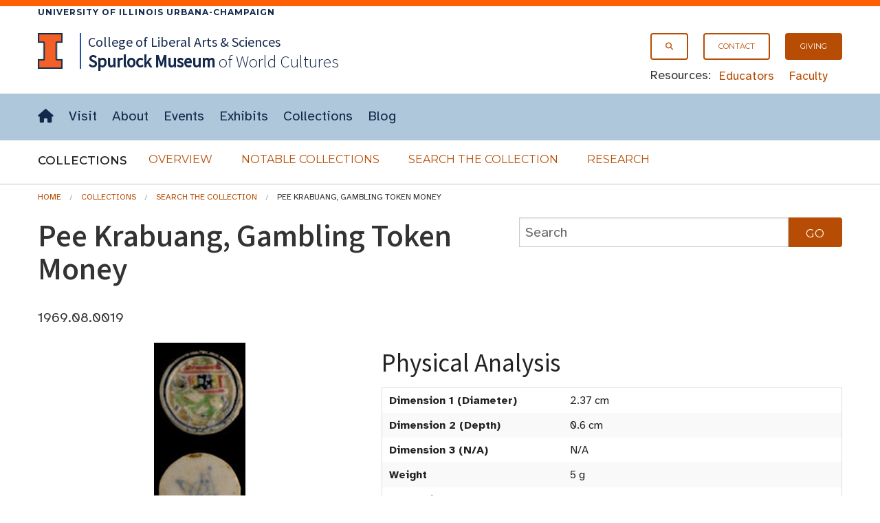

--- FILE ---
content_type: text/html; charset=UTF-8
request_url: https://www.spurlock.illinois.edu/collections/search-collection/details.php?a=1969.08.0019
body_size: 27881
content:




<!doctype html>
<html class="no-js" lang="en">
    <head>
    <!-- <meta charset="utf-8" /> -->
    <meta http-equiv="Content-Type" content="text/html; charset=UTF-8" />
    <meta name="viewport" content="width=device-width, initial-scale=1.0" />
       <title>Pee Krabuang, Gambling Token Money , Search the Collection, Spurlock Museum, U of I</title>
    
        <link rel="stylesheet" href="/css/app.css" />
        <link rel="stylesheet" type="text/css" href="/css/FlatIcons/flaticon.css">
        

  </head>
<body>


 <!-- Offside Menu -->
     <!--entire site nav-->
     <aside aria-label="off-canvas site menu" >
       <a id="top" tabindex="-1"></a>
     <div id="skiptocontent" tabindex="-1"><a href="#maincontent">skip to main content</a></div>
     <div class="show-for-medium-up">
       <div class="border_top">
         <div class="campus row">
           <div class="small-12 columns">
             <a href="https://illinois.edu">
                 University of Illinois Urbana-Champaign
             </a>
           </div>
         </div>
       </div>
     </div>


                 <div id="off-canvas-menu" class="offside hide-for-large-up">


                   <div class="row">
                       <div class="small-12 columns">
                           <a class="menu-btn right menu-btn-off-canvas-menu--close hide-for-large-up" href="#footer"><span class="icon x" title="Close Site Menu"></span><span class="visuallyhidden">Close site menu</span></a>



                       </div>
                   </div>


                   <div class="row">
                       <div class="small-12 columns">

                           <ul class="no-bullet">
                             <li><a class="button secondary"  href="/search.html"><span aria-hidden="true" class="icon search prepend"></span>Search</a></li>
                    <li><a class="button secondary" href="/"><span aria-hidden="true" class="icon home prepend"></span>Home</a></li>
                  </ul>
                  <hr>
                  <ul class="no-bullet">
                    <li><a class="button secondary" href="/visit/"><strong>Visit</strong></a></li>
                    <li><a class="button secondary" href="/about/">About</a></li>
                    <li><a class="button secondary" href="/events/"><span aria-hidden="true" class="icon events prepend"></span>Events</a></li>
                    <li><a class="button secondary" href="/exhibits/">Exhibits</a></li>
                    <li><a class="button secondary" href="/collections/">Collections</a></li>
                    <li><a class="button secondary" href="/blog/"><span aria-hidden="true" class="icon blog prepend"></span>Blog</a></li>
                  </ul>
                  <hr>
                  <ul class="no-bullet">
                    <li><a class="button secondary small"  href="/giving/">Giving</a></li>
                    <li><a class="button secondary small"  href="/contact/"><span aria-hidden="true" class="icon email prepend"></span>Contact</a></li>
                  </ul>
                  <hr>
                  <ul class="no-bullet">
                       <li><a class="button secondary small"  href="/educators/">Educators</a></li>
                       <li><a class="button secondary small" href="/faculty/">Faculty</a></li>
                              </ul>
                       </div>

                   </div>



                   <!--<div class="row hide-for-medium-up">
                     <div class="small-12 columns">
                       <div class="row collapse">
                         <div class="small-10 columns">
                           <input type="text" placeholder="Search the site">
                         </div>
                         <div class="small-2 columns">
                           <a href="#" class="button postfix"><span class="icon search append"></span><span class="visuallyhidden">Submit Search</span></a>
                         </div>
                       </div>
                     </div>
                   </div>-->

               </div>


               <!-- Site Overlay -->
               <div class="site-overlay"></div>

           </aside>


           <!-- Page Content -->
           <div id="container">


              <!--Navigation start-->
               <header id="site-header">
                   <div id="masthead" class="full-width-band">

                       <div class="row">
                         <div class="small-12 columns">

                             <!-- Menu Button -->
                             <a class="menu-btn menu-btn-off-canvas-menu button right hide-for-large-up" href="#footer" aria-expanded="false"><span class="icon hamburger" title="Menu"></span><span class="hidden-for-small-only"> Menu</span></a>

                             <div class="show-for-large-up">
                               <nav id="secondary-nav" aria-label="secondary navigation">
                                 <div  class="right">
                                      <ul class="inline-list">
                                        <li><a class="button onepointfive tiny" href="/search.html"><span class="icon search" aria-hidden="true" title="Search"></span><span class="visuallyhidden">Search</span></a></li>
                                        <li><a class="button onepointfive tiny" href="/contact/">Contact</a></li>
                                        <li><a class="button tiny" href="/giving/">Giving</a></li>
                                      </ul>

                                      <div id="secondary-nav-resources">
                                        <span>Resources:</span>
                                        <ul class="inline-list">
                                          <li><a href="/educators/">Educators</a></li>
                                          <li><a href="/faculty/">Faculty</a></li>
                                        </ul>
                                      </div>
                                    </div>
                               </nav>
                             </div>
                               <a href="http://illinois.edu"><img class="i-block left" src="/img/core/icon_illinois-fc_300.png" alt="University of Illinois"></a>
                               <div id="site-name">
                                 <span id="site-parent" class="show-for-large-up"><a href="https://las.illinois.edu">College of Liberal Arts &amp; Sciences</a>
                                 </span>
                                 <a href="/"><span>Spurlock<br class="hide-for-medium-up"><span class="small-padding-1"> Museum</span></span><br class="small-padding hide-for-large-up">
                                 <span id="site-name-subtitle" class="small-padding show-for-medium-up">of World Cultures</span></a>
                               </div>

                         </div>
                       </div>
                    </div>
                    <div class="full-width-nav show-for-large-up">
                      <div class="row">
                        <div class="small-12 columns">

                          <nav id="site-horizontal-menu" aria-label="main site menu" class="small-12 columns show-for-large-up">
                            <ul class="inline-list left">
                              <li><a href="/"><span class="visuallyhidden">Home</span><span aria-hidden="true" class="icon home" title="Home"></span></a></li>
                              <li><a href="/visit/">Visit</a></li>
                              <li><a href="/about/">About</a></li>
                              <li><a href="/events/">Events</a></li>
                              <li><a href="/exhibits/">Exhibits</a></li>
                              <li><a href="/collections/">Collections</a></li>
                              <li><a href="/blog/">Blog</a></li>
                            </ul>
                          </nav>
                        </div>
                      </div>
                    </div>

           <!--entire site nav end-->
       <nav id="section-nav" class="full-width-band" aria-label="Collections section navigation">
         <div class="row">
           <!--accordion start-->
           <div class="small-12 columns">
             <div id="site-disclosure" class="hide-for-medium-up" >
               <button class="expand  disclosure" aria-expanded="true" aria-controls="panel1">
            <span aria-hidden="true" class="icon t chevron right"></span>Collections</button>

                        <div id="panel1">
                          <ul class=" side-nav"  >
                   <li><a href="/collections/">Overview</a></li>
                   <li><a href="/collections/notable-collections/">Notable Collections</a></li>
                   <li><a href="/collections/search-collection/">Search the Collection</a></li>
                   <li><a href="/collections/research/">Research</a></li>
                   </ul>
               </div>
             </div>
           </div>
           <!--accordion end-->
           <!--horizontal menu start-->
           <div class="small-12 columns">
             <div id="sub-horizontal-menu" class="show-for-medium-up">
               <h2 style="" class="left">Collections <span class="visuallyhidden">Submenu</span></h2>
                 <ul class="sub-nav no-bullet">
                   <li><a class="secondary button" href="/collections/">Overview</a></li>
                   <li><a class="secondary button" href="/collections/notable-collections/">Notable Collections</a></li>
                   <li><a class="secondary button" href="/collections/search-collection/">Search the Collection</a></li>
                   <li><a class="secondary button" href="/collections/research/">Research</a></li>
                 </ul>
             </div>
           </div>
           <!--horizontal menu end-->
         </div>
       </nav>
        </header>
       <!--Navigation End-->




           <main>

            <!--Skip to Main Content Target-->
            <a id="maincontent" tabindex="-1"></a>
            
<div class="row ">
<div class="small-12 columns">



   <div class="row">
                    <div class="small-12 columns">
                      <ol class="breadcrumbs" aria-label="breadcrumb navigation">
                       <li><a href="/">Home</a></li>
                       <li><a href="/collections/">Collections</a></li>
                       <li><a href="/collections/search-collection/">Search the Collection</a></li>
                       
                       <li class="current">Pee Krabuang, Gambling Token Money </li>                      </ol>
                    </div>
              </div>

    
            <div class="row">

 <div class="small-12 large-7 columns">
<h1>Pee Krabuang, Gambling Token Money </h1>
        <p>1969.08.0019</p>
</div>
    <div class="large-5 columns">
      <form role="search" action="index.php" method="GET">
          
          <div class="row collapse">
            <div class="small-10 columns">
              <input type="text" name="q"  placeholder="Search" aria-label="collections search" value="">
            </div>
          
            <div class="small-2 columns">
              <input class="button postfix" type="submit" name="Search" value="Go" >
            </div>
          </div>
      </form>
    </div>
  </div>

  <div class="row">
    <div class="small-12 medium-12 large-5 columns medium-text-center">
             
      <!--IMAGE THUMBNAIL for the ARTIFACT-->
        <!--Original Image, not rotated--><img style='width:auto; max-height: 400px; overflow: hidden;' src='/img-DB/recognition/Images11/1969.08.0019.jpg' alt='Thumbnail of Pee Krabuang, Gambling Token Money  (1969.08.0019)'><br><br>Detailed Images<br><div class="pagination-centered"><ul class="pagination"><li><a href='/img-DB/orig-digi/1969/1969.08/1969.08.0019.1.jpg'>1</a></li><li><a href='/img-DB/orig-digi/1969/1969.08/1969.08.0019.2.jpg'>2</a></li></ul>
                    </div>
      <!--BASIC INFORMATION for the ARTIFACT-->
      <h2 id="basic-information" class="left">Basic Information</h2>
      <table aria-labelledby="basic-information" class="full-width">
        <tr>
          <th>Artifact Identification</th>
          <td>Pee Krabuang, Gambling Token Money  &nbsp; (1969.08.0019)</td>
        </tr>
  
        <tr>
          <th>Classification/<br><a href="https://www.nomenclature.info/apropos-about.app?lang=en">Nomenclature</a></th>
          <td>
            <ol style = "font-size:.8rem; display:table-cell; line-height: 0.9rem"><li style = "display:inline"><a href = "https://www.spurlock.illinois.edu/collections/search-collection/index.php?advsf=1&c1=Communication Artifacts">Communication Artifacts</a></li> : <li style = "display:inline"><a href = "https://www.spurlock.illinois.edu/collections/search-collection/index.php?advsf=1&c2=Exchange Media">Exchange Media</a></li>: <li style = "display:inline">N/A</li> ; <li style = "display:inline"><a href = "https://www.spurlock.illinois.edu/collections/search-collection/index.php?advsf=1&c1=Recreational Artifacts">Recreational Artifacts</a></li> : <li style = "display:inline"><a href = "https://www.spurlock.illinois.edu/collections/search-collection/index.php?advsf=1&c2=Game Equipment">Game Equipment</a></li></ol>          </td>
        </tr>
  
        <tr>
          <th>Artist/Maker</th>
          <td>
            Unknown          </td>
        </tr>

        <tr>
          <th>Geographic Location</th>
          <td>
            <div style = "display:table-cell"><ol style = "font-size:.8rem; display:inline; margin-left:0px; line-height: 0.9rem"><li style = "display:inline"><a href = "https://www.spurlock.illinois.edu/collections/search-collection/index.php?advsf=1&g1=Asia, Southeast">Asia, Southeast</a></li>: <li style = "display:inline"><a href = "https://www.spurlock.illinois.edu/collections/search-collection/index.php?advsf=1&g2=Thailand">Thailand</a></li>: <li style = "display:inline"><a href = "https://www.spurlock.illinois.edu/collections/search-collection/index.php?advsf=1&g3=Central Thailand">Central Thailand</a></li><ul style = "font-size:.8rem; display:inline; margin-left:0px; line-height: 0.9rem"></ul>: <li style = "display:inline"><a href = "https://www.spurlock.illinois.edu/collections/search-collection/index.php?advsf=1&g4=Ayuthaya">Ayuthaya</a></li></ol></div>          </td>
        </tr>
      
        <tr>
          <th>Period</th>
          <td>
            N/A          </td>
        </tr>

        <tr>
          <th>Date</th>
          <td>
             1760 to 1900s          </td>
        </tr>
     
        <tr>
          <th>Culture</th>
          <td>
            <a href = "https://www.spurlock.illinois.edu/collections/search-collection/index.php?advsf=1&cl=Chinese and Thai">Chinese and Thai</a>          </td>
        </tr>

        <tr>
                      <th>Location</th>
                      <td>

                      <a href=/collections/research/><span class='round info label' title=''>Not on Exhibit<span class='visuallyhidden'></span></span></a>

                      </td>
                    </tr>      </table>
      </div>

    <div class="small-12 large-7 columns">
      <h2 id="physical-analysis">Physical Analysis</h2>
      <table aria-labelledby="physical-analysis" class="full-width">
        <tr>
          <th>Dimension 1 (Diameter)
          </th>
          <td> 2.37 cm          </td>
        </tr>

        <tr>
          <th>Dimension 2 (Depth)
          </th>
          <td> 0.6 cm          </td>
        </tr>
        
        <tr>
          <th>Dimension 3 (N/A)
          </th>
          <td> N/A          </td>
        </tr>
         
        <tr>
          <th>Weight</th>
          <td> 5 g          </td>
        </tr>
        

        <tr>
          <th>Measuring Remarks</th>
          <td> N/A          </td>
        </tr>
        
        <tr>
          <th>Materials</th>
          <td> <a href = "https://www.spurlock.illinois.edu/collections/search-collection/index.php?advsf=1&mt=&quot;Ceramic--Porcelain&quot;">Ceramic--Porcelain</a>, <a href = "https://www.spurlock.illinois.edu/collections/search-collection/index.php?advsf=1&mt=&quot;Pigment--Glaze&quot;">Pigment--Glaze</a>, <a href = "https://www.spurlock.illinois.edu/collections/search-collection/index.php?advsf=1&mt=&quot;Pigment&quot;">Pigment</a>          </td>
        </tr>
        
        <tr>
          <th>Manufacturing Processes</th>
          <td> Etching, Glazing          </td>
        </tr>
         
      </table>
           
      <h2 id="research-remarks">Research Remarks</h2>
      <table aria-labelledby="research-remarks" class="full-width">
        <tbody>
          <tr>
             <th>Description</th>
          <td> N/A          </td>
        </tr>
              <tr>
          <th>Published Description</th>
          <td> N/A          </td>
        </tr>
    
        

                
               
        <tr>
          <th>Bibliography</th>
          <td> Under Review          </td>
        </tr>
        </tbody>
                  </table>
                          
      <h2 id="artifact-history">Artifact History</h2>
      <table aria-labelledby="artifact-history" class="full-width">

        <tr>
          <th>Credit Line/Dedication</th>
          <td> <a href = "https://www.spurlock.illinois.edu/collections/search-collection/index.php?advsf=1&cr=Purchase">Purchase</a>          </td>
        </tr>
        
        <tr>
          <th>Reproduction</th>
          <td> N/A          </td>
        </tr>
        
        
      </table>

</div>
</div>
        </div></div>


  <section id="contact" class="full-width-band" aria-labelledby="contact-heading">
    <div class="row">
      <div class="small-12 columns">
        <h2 id="contact-heading" >Contact</h2>
        <p>All information about our collection is constantly reviewed and updated. Please contact <a href = "/contact/#dery">Dery Martínez-Bonilla</a>, Registrar, if there is any information you are looking for that isn't currently online.</p>

       <!--  <p>If you are interested in giving opportunties, please contact
         the <a href="/contact/#director">Director</a> to get the conversation started!</p>
   
           <p>Have ideas for how you can support the Museum in other ways? Have some questions you need answered? Please contact the <a href="/contact/#director">Director</a> to get the conversation started! </p> -->
      </div>
    </div>
  </section>

<!--
  <section id="share-what-you-know" aria-labelledby="share-what-you-know-heading">


    <div class="full-width-band darkblue">
        
      <div class="row">
        <div class="small-12 medium-10 large-8 medium-offset-1 large-offset-2 columns panel">

        <div id="confirmationMessage" class="hide">
            <div class="row">
              <div class="small-12 columns">
                <div id="alert-confirmation" data-alert aria-live="assertive" role="alert" tabindex="0" class="alert-box success radius">
                  Your request was successfully submited. Check the email address you provided for a copy of your submission.
                </div>
                <button id="reload-form" class="button onepointfive">Submit Another Request</button>
              </div>
            </div>
          </div>
          
          <h2 id="share-what-you-know-heading">Share What You Know!</h2>
          <form id="ShareInfoForm" name="ShareInfoForm" action="send_form_email.php" method="POST" data-abide="ajax">
            <div class="row">
              <div class= "small-12 large-12 columns">
                <p>The Spurlock Museum actively seeks opportunities to improve what we know and record about our collections.
                If you have knowledge about this object, please get in touch with our Registration staff by using the form below. Please note that <strong>we cannot give appraisals, provide any information related to the value of any party's collections, or authenticate artifacts.</strong></p>

              </div>
            </div>
 
              <div class="row">
                <div class="large-6 columns">
                    <div id="first_name">
                      <label for="ShareInfofirst_name">First Name</label>
                      <input type="text" name="ShareInfofirst_name" id="ShareInfofirst_name" placeholder="your first name" required aria-invalid="true">
                      <small role="status" class="error">Please enter your first name.</small>
                    </div>
                    <div id="last_name">
                      <label for="ShareInfolast_name">Last Name</label>
                      <input type="text" name="ShareInfolast_name" id="ShareInfolast_name" placeholder="your last name" required aria-invalid="true">
                      <small role="status" class="error">Please enter your last name.</small>
                    </div>
                </div>
                <div class="large-6 columns">
                  <div id="email">
                    <label for="ShareInfoemail">E-mail Address</label>
                    <input type="email" name="ShareInfoemail" id="ShareInfoemail" placeholder="your e-mail" required aria-invalid="true">
                    <small role="status" class="error">Please enter a valid email address.</small>
                  </div>

                    <label for="ShareInfoartifact">Artifact Identification</label>
                    <input style="text-overflow: ellipsis;" disabled type="text" name="ShareInfoartifact_fake" aria-label="Artifact Name" readonly="readonly" size="50"
                    value="Pee Krabuang, Gambling Token Money  (1969.08.0019)"
                    >
                    <input type="text" name="ShareInfoartifact" id="ShareInfoartifact" readonly="readonly" size="50" style="display:none;"
                    value="Pee Krabuang, Gambling Token Money  (1969.08.0019)">
                </div>
              </div>
              
              <div class="row">
                <div class="large-12 centered columns">
                    <label for="ShareInfocomments">Comments</label>
                    <textarea id="ShareInfocomments" class="textarea" name="ShareInfocomments" rows="5" cols="50" required aria-invalid="true"></textarea>
                    <small role="status" class="error">Please enter comments you would like to share about the artifact.</small>
                </div>
              </div>
              <div class="row">
                <div class="small-12 medium-6 large-8 columns">
                  <div id="validation" aria-live="polite"><p>All fields are required.</p></div>
                </div>
                <div class="small-12 medium-6 large-4 columns">
                  <input class="button expand" id="submit" type="Submit" value="Submit">
                </div>
               
              </div>
                
              
              <label for="AmIHuman" class="hidden">Leave this field blank to prove that you are not a robot.</label>
              <input id="AmIHuman" name="AmIHuman" type="text" class="hidden">
              <label for="AmIHuman2" class="hidden">Do not alter the time in this field</label>
              <input id="AmIHuman2" name="formtime" class="hidden" value="1768734337" />
            
          </form>
          <div id="submitFailMessage" class="hide">
              <div data-alert class="alert-box alert" tabindex="0" aria-live="assertive" role="alert">
              There was an error processing your request. Please contact the <a href="https://www.spurlock.illinois.edu/contact/#registrar">Registrar</a>.
              </div>
            </div>
          <div id="errormessage" class="hidden">
            <div data-alert class="alert-box alert" tabindex="0" aria-live="assertive" role="alert">
            There was an error, please try again.
            </div>
          </div>
        
         
 
      </div>
    </div>
  </div>
-->


</section>

<br>
<!-- </div> -->
<!-- <section id="contact" class="full-width-band" aria-labelledby="contact-heading">
    <div class="row">
      <div class="small-12 columns">
        <h2 id="contact-heading">Contact</h2>
        <p>All information about our collection is constantly reviewed and updated. Please contact <a href = "/contact/#dery">Dery Martínez-Bonilla</a>, Interim Registrar, if there is any information you are looking for that isn't currently online.</p>

        <p>If you are interested in giving opportunties, please contact
         the <a href="/contact/#director">Director</a> to get the conversation started!</p>
   
           <p>Have ideas for how you can support the Museum in other ways? Have some questions you need answered? Please contact the <a href="/contact/#director">Director</a> to get the conversation started! </p>
      </div>
    </div>
  </section> -->
        



<!-- {Footer} -->

        
</main>
          <a id="footer" tabindex="-1"></a>
          <div data-interchange="[/_footer.html, (small)]"></div>
          <noscript>
            <footer>
              <div class="row">
                <div class="small-12 columns">
                  [Javascript Required] but you can access the {<a href="/_footer.html">FOOTER</a>} through direct link.<br><br>
                </div>
              </div>
            </footer>
          </noscript>

        </div>







<script src="/js/min/app-min.js"></script>
 
<script>
  $(document).foundation({
    abide : {
      live_validate : true, // validate the form as you go
      validate_on_blur : true, // validate whenever you focus/blur on an input field
      focus_on_invalid : true, // automatically bring the focus to an invalid input field
      error_labels: true, // labels with a for="inputId" will recieve an `error` class
      // the amount of time Abide will take before it validates the form (in ms).
      // smaller time will result in faster validation
      //timeout : 50,
    }
  });
</script>

<script>
  $(document).on('valid.fndtn.abide','#ShareInfoForm', function(event) {
        $("#submit").prop("disabled",true);
       $.ajax({
          type  : 'POST',
          url   : 'send_form_email.php',
          data  : $( this ).serialize(),
        })
            .success(function(data) {
              console.log(JSON.stringify(data))
              data = JSON.parse(data);

              if (data.error) {
                  // handle the error
                  $('#submitFailMessage').show();
              }
              else {
                $('#submitFailMessage').hide();
                $("#ShareInfoForm")[0].reset();
                $("#ShareInfoForm").slideUp(function(){
                    $('html, body').animate({
                        scrollTop: $("#share-what-you-know").offset().top
                    }, 800);
                    $('#confirmationMessage').slideDown();
                    $('#confirmationMessage div.alert-box').focus();
                });
                
               }

               $("#submit").prop("disabled",false);
            })

            .error(function(error) {
              $('#errormessage').show();
              $("#submit").prop("disabled",false);
            })

        // stop the form from submitting the normal way and refreshing the page
        event.preventDefault();
      });

    $(document).on('click', '#reload-form', function(){
      $('#confirmationMessage').slideUp(function(){
        $('#ShareInfoForm').slideDown();
      });
      $('html, body').animate({
          scrollTop: $("#share-what-you-know").offset().top
      }, 800);
      
      
    });
</script>

</body>
</html>



--- FILE ---
content_type: text/css
request_url: https://www.spurlock.illinois.edu/css/app.css
body_size: 218491
content:
@charset "UTF-8";
/*! normalize.css v3.0.3 | MIT License | github.com/necolas/normalize.css */
/**
 * 1. Set default font family to sans-serif.
 * 2. Prevent iOS and IE text size adjust after device orientation change,
 *    without disabling user zoom.
 */
@import "https://cdnjs.cloudflare.com/ajax/libs/font-awesome/6.7.2/css/all.min.css";
@import url("//fonts.googleapis.com/css?family=Source+Sans+Pro:100,300,400|Montserrat:400,700");
@import url("//fonts.googleapis.com/css2?family=Atkinson+Hyperlegible:ital,wght@0,400;0,700;1,400;1,700&family=Montserrat:ital,wght@0,100..900;1,100..900&family=Source+Sans+3:ital,wght@0,200..900;1,200..900&display=swap");
@import url("//fonts.googleapis.com/css2?family=Fjalla+One&display=swap");
@import url("/css/plyr.css");
@import url("fonts/Motion/motion.css");
@import url("fonts/Blackgrounds/blackgrounds.css");
@import url("fonts/Broadway/broadway.css");
@import url("fonts/Gladius/gladius.css");
@import url("fonts/SalonikiaVkf/SalonikiaVkf.css");
@import url("fonts/AutourOne/AutourOne-Regular.css");
@import url("//fonts.googleapis.com/css2?family=Yeseva+One");
html {
  font-family: sans-serif;
  /* 1 */
  -ms-text-size-adjust: 100%;
  /* 2 */
  -webkit-text-size-adjust: 100%;
  /* 2 */
}

/**
 * Remove default margin.
 */
body {
  margin: 0;
}

/* HTML5 display definitions
   ========================================================================== */
/**
 * Correct `block` display not defined for any HTML5 element in IE 8/9.
 * Correct `block` display not defined for `details` or `summary` in IE 10/11
 * and Firefox.
 * Correct `block` display not defined for `main` in IE 11.
 */
article,
aside,
details,
figcaption,
figure,
footer,
header,
hgroup,
main,
menu,
nav,
section,
summary {
  display: block;
}

/**
 * 1. Correct `inline-block` display not defined in IE 8/9.
 * 2. Normalize vertical alignment of `progress` in Chrome, Firefox, and Opera.
 */
audio,
canvas,
progress,
video {
  display: inline-block;
  /* 1 */
  vertical-align: baseline;
  /* 2 */
}

/**
 * Prevent modern browsers from displaying `audio` without controls.
 * Remove excess height in iOS 5 devices.
 */
audio:not([controls]) {
  display: none;
  height: 0;
}

/**
 * Address `[hidden]` styling not present in IE 8/9/10.
 * Hide the `template` element in IE 8/9/10/11, Safari, and Firefox < 22.
 */
[hidden],
template {
  display: none;
}

/* Links
   ========================================================================== */
/**
 * Remove the gray background color from active links in IE 10.
 */
a {
  background-color: transparent;
}

/**
 * Improve readability of focused elements when they are also in an
 * active/hover state.
 */
a:active,
a:hover {
  outline: 0;
}

/* Text-level semantics
   ========================================================================== */
/**
 * Address styling not present in IE 8/9/10/11, Safari, and Chrome.
 */
abbr[title] {
  border-bottom: 1px dotted;
}

/**
 * Address style set to `bolder` in Firefox 4+, Safari, and Chrome.
 */
b,
strong {
  font-weight: bold;
}

/**
 * Address styling not present in Safari and Chrome.
 */
dfn {
  font-style: italic;
}

/**
 * Address variable `h1` font-size and margin within `section` and `article`
 * contexts in Firefox 4+, Safari, and Chrome.
 */
h1 {
  font-size: 2em;
  margin: 0.67em 0;
}

/**
 * Address styling not present in IE 8/9.
 */
mark {
  background: #ff0;
  color: #000;
}

/**
 * Address inconsistent and variable font size in all browsers.
 */
small {
  font-size: 80%;
}

/**
 * Prevent `sub` and `sup` affecting `line-height` in all browsers.
 */
sub,
sup {
  font-size: 75%;
  line-height: 0;
  position: relative;
  vertical-align: baseline;
}

sup {
  top: -0.5em;
}

sub {
  bottom: -0.25em;
}

/* Embedded content
   ========================================================================== */
/**
 * Remove border when inside `a` element in IE 8/9/10.
 */
img {
  border: 0;
}

/**
 * Correct overflow not hidden in IE 9/10/11.
 */
svg:not(:root) {
  overflow: hidden;
}

/* Grouping content
   ========================================================================== */
/**
 * Address margin not present in IE 8/9 and Safari.
 */
figure {
  margin: 1em 40px;
}

/**
 * Address differences between Firefox and other browsers.
 */
hr {
  box-sizing: content-box;
  height: 0;
}

/**
 * Contain overflow in all browsers.
 */
pre {
  overflow: auto;
}

/**
 * Address odd `em`-unit font size rendering in all browsers.
 */
code,
kbd,
pre,
samp {
  font-family: monospace, monospace;
  font-size: 1em;
}

/* Forms
   ========================================================================== */
/**
 * Known limitation: by default, Chrome and Safari on OS X allow very limited
 * styling of `select`, unless a `border` property is set.
 */
/**
 * 1. Correct color not being inherited.
 *    Known issue: affects color of disabled elements.
 * 2. Correct font properties not being inherited.
 * 3. Address margins set differently in Firefox 4+, Safari, and Chrome.
 */
button,
input,
optgroup,
select,
textarea {
  color: inherit;
  /* 1 */
  font: inherit;
  /* 2 */
  margin: 0;
  /* 3 */
}

/**
 * Address `overflow` set to `hidden` in IE 8/9/10/11.
 */
button {
  overflow: visible;
}

/**
 * Address inconsistent `text-transform` inheritance for `button` and `select`.
 * All other form control elements do not inherit `text-transform` values.
 * Correct `button` style inheritance in Firefox, IE 8/9/10/11, and Opera.
 * Correct `select` style inheritance in Firefox.
 */
button,
select {
  text-transform: none;
}

/**
 * 1. Avoid the WebKit bug in Android 4.0.* where (2) destroys native `audio`
 *    and `video` controls.
 * 2. Correct inability to style clickable `input` types in iOS.
 * 3. Improve usability and consistency of cursor style between image-type
 *    `input` and others.
 */
button,
html input[type=button],
input[type=reset],
input[type=submit] {
  -webkit-appearance: button;
  /* 2 */
  cursor: pointer;
  /* 3 */
}

/**
 * Re-set default cursor for disabled elements.
 */
button[disabled],
html input[disabled] {
  cursor: default;
}

/**
 * Remove inner padding and border in Firefox 4+.
 */
button::-moz-focus-inner,
input::-moz-focus-inner {
  border: 0;
  padding: 0;
}

/**
 * Address Firefox 4+ setting `line-height` on `input` using `!important` in
 * the UA stylesheet.
 */
input {
  line-height: normal;
}

/**
 * It's recommended that you don't attempt to style these elements.
 * Firefox's implementation doesn't respect box-sizing, padding, or width.
 *
 * 1. Address box sizing set to `content-box` in IE 8/9/10.
 * 2. Remove excess padding in IE 8/9/10.
 */
input[type=checkbox],
input[type=radio] {
  box-sizing: border-box;
  /* 1 */
  padding: 0;
  /* 2 */
}

/**
 * Fix the cursor style for Chrome's increment/decrement buttons. For certain
 * `font-size` values of the `input`, it causes the cursor style of the
 * decrement button to change from `default` to `text`.
 */
input[type=number]::-webkit-inner-spin-button,
input[type=number]::-webkit-outer-spin-button {
  height: auto;
}

/**
 * 1. Address `appearance` set to `searchfield` in Safari and Chrome.
 * 2. Address `box-sizing` set to `border-box` in Safari and Chrome.
 */
input[type=search] {
  -webkit-appearance: textfield;
  /* 1 */
  box-sizing: content-box;
  /* 2 */
}

/**
 * Remove inner padding and search cancel button in Safari and Chrome on OS X.
 * Safari (but not Chrome) clips the cancel button when the search input has
 * padding (and `textfield` appearance).
 */
input[type=search]::-webkit-search-cancel-button,
input[type=search]::-webkit-search-decoration {
  -webkit-appearance: none;
}

/**
 * Define consistent border, margin, and padding.
 */
fieldset {
  border: 1px solid #c0c0c0;
  margin: 0 2px;
  padding: 0.35em 0.625em 0.75em;
}

/**
 * 1. Correct `color` not being inherited in IE 8/9/10/11.
 * 2. Remove padding so people aren't caught out if they zero out fieldsets.
 */
legend {
  border: 0;
  /* 1 */
  padding: 0;
  /* 2 */
}

/**
 * Remove default vertical scrollbar in IE 8/9/10/11.
 */
textarea {
  overflow: auto;
}

/**
 * Don't inherit the `font-weight` (applied by a rule above).
 * NOTE: the default cannot safely be changed in Chrome and Safari on OS X.
 */
optgroup {
  font-weight: bold;
}

/* Tables
   ========================================================================== */
/**
 * Remove most spacing between table cells.
 */
table {
  border-collapse: collapse;
  border-spacing: 0;
}

td,
th {
  padding: 0;
}

meta.foundation-version {
  font-family: "/5.5.3/";
}

meta.foundation-mq-small {
  font-family: "/only screen/";
  width: 0;
}

meta.foundation-mq-small-only {
  font-family: "/only screen and (max-width: 32em)/";
  width: 0;
}

meta.foundation-mq-medium {
  font-family: "/only screen and (min-width:32.05em)/";
  width: 32.05em;
}

meta.foundation-mq-medium-only {
  font-family: "/only screen and (min-width:32.05em) and (max-width:51.2em)/";
  width: 32.05em;
}

meta.foundation-mq-large {
  font-family: "/only screen and (min-width:51.25em)/";
  width: 51.25em;
}

meta.foundation-mq-large-only {
  font-family: "/only screen and (min-width:51.25em) and (max-width:72em)/";
  width: 51.25em;
}

meta.foundation-mq-xlarge {
  font-family: "/only screen and (min-width:72.05em)/";
  width: 72.05em;
}

meta.foundation-mq-xlarge-only {
  font-family: "/only screen and (min-width:72.05em) and (max-width:96em)/";
  width: 72.05em;
}

meta.foundation-mq-xxlarge {
  font-family: "/only screen and (min-width:96.05em)/";
  width: 96.05em;
}

meta.foundation-data-attribute-namespace {
  font-family: false;
}

html, body {
  height: 100%;
}

*,
*:before,
*:after {
  -webkit-box-sizing: border-box;
  -moz-box-sizing: border-box;
  box-sizing: border-box;
}

html,
body {
  font-size: 20px;
}

body {
  background: #fff;
  color: #333333;
  cursor: auto;
  font-family: "Atkinson Hyperlegible", "Source Sans 3", "Helvetica", "Roboto", "Arial", sans-serif;
  font-style: normal;
  font-weight: 400;
  line-height: 1.5;
  margin: 0;
  padding: 0;
  position: relative;
}

a:hover {
  cursor: pointer;
}

img {
  max-width: 100%;
  height: auto;
}

img {
  -ms-interpolation-mode: bicubic;
}

#map_canvas img,
#map_canvas embed,
#map_canvas object,
.map_canvas img,
.map_canvas embed,
.map_canvas object,
.mqa-display img,
.mqa-display embed,
.mqa-display object {
  max-width: none !important;
}

.left {
  float: left !important;
}

.right {
  float: right !important;
}

.clearfix:before, .clearfix:after {
  content: " ";
  display: table;
}
.clearfix:after {
  clear: both;
}

.hide {
  display: none;
}

.invisible {
  visibility: hidden;
}

.antialiased, .label {
  -webkit-font-smoothing: antialiased;
  -moz-osx-font-smoothing: grayscale;
}

img {
  display: inline-block;
  vertical-align: middle;
}

textarea {
  height: auto;
  min-height: 50px;
}

select {
  width: 100%;
}

.alert-box {
  border-style: solid;
  border-width: 1px;
  display: block;
  font-size: 20px;
  font-weight: 400;
  margin-bottom: 1rem;
  padding: 0.7rem 1.2rem 0.7rem 0.7rem;
  position: relative;
  transition: opacity 300ms ease-out;
  background-color: #B74D04;
  border-color: #9d4203;
  color: #FFFFFF;
}
.alert-box .close {
  right: 0.2rem;
  background: inherit;
  color: #333333;
  font-size: 1.1rem;
  line-height: 0.9;
  margin-top: -0.55rem;
  opacity: 0.3;
  padding: 0 6px 4px;
  position: absolute;
  top: 50%;
}
.alert-box .close:hover, .alert-box .close:focus {
  opacity: 0.5;
}
.alert-box.radius {
  border-radius: 4px;
}
.alert-box.round {
  border-radius: 1000px;
}
.alert-box.success {
  background-color: #43AC6A;
  border-color: #3a945b;
  color: #FFFFFF;
}
.alert-box.alert {
  background-color: #F6A92E;
  border-color: #f1980a;
  color: #FFFFFF;
}
.alert-box.secondary {
  background-color: transparent;
  border-color: rgba(0, 0, 0, 0);
  color: #FFFFFF;
}
.alert-box.warning {
  background-color: #F04124;
  border-color: #de2d0f;
  color: #FFFFFF;
}
.alert-box.info {
  background-color: #7FC3E1;
  border-color: #57b0d8;
  color: #FFFFFF;
}
.alert-box.alert-close {
  opacity: 0;
}

[class*=block-grid-] {
  display: block;
  padding: 0;
  margin: 0 -0.5rem;
}
[class*=block-grid-]:before, [class*=block-grid-]:after {
  content: " ";
  display: table;
}
[class*=block-grid-]:after {
  clear: both;
}
[class*=block-grid-] > li {
  display: block;
  float: left;
  height: auto;
  padding: 0 0.5rem 1rem;
}

@media only screen {
  .small-block-grid-1 > li {
    list-style: none;
    width: 100%;
  }
  .small-block-grid-1 > li:nth-of-type(1n) {
    clear: none;
  }
  .small-block-grid-1 > li:nth-of-type(1n+1) {
    clear: both;
  }

  .small-block-grid-2 > li {
    list-style: none;
    width: 50%;
  }
  .small-block-grid-2 > li:nth-of-type(1n) {
    clear: none;
  }
  .small-block-grid-2 > li:nth-of-type(2n+1) {
    clear: both;
  }

  .small-block-grid-3 > li {
    list-style: none;
    width: 33.3333333333%;
  }
  .small-block-grid-3 > li:nth-of-type(1n) {
    clear: none;
  }
  .small-block-grid-3 > li:nth-of-type(3n+1) {
    clear: both;
  }

  .small-block-grid-4 > li {
    list-style: none;
    width: 25%;
  }
  .small-block-grid-4 > li:nth-of-type(1n) {
    clear: none;
  }
  .small-block-grid-4 > li:nth-of-type(4n+1) {
    clear: both;
  }

  .small-block-grid-5 > li {
    list-style: none;
    width: 20%;
  }
  .small-block-grid-5 > li:nth-of-type(1n) {
    clear: none;
  }
  .small-block-grid-5 > li:nth-of-type(5n+1) {
    clear: both;
  }

  .small-block-grid-6 > li {
    list-style: none;
    width: 16.6666666667%;
  }
  .small-block-grid-6 > li:nth-of-type(1n) {
    clear: none;
  }
  .small-block-grid-6 > li:nth-of-type(6n+1) {
    clear: both;
  }

  .small-block-grid-7 > li {
    list-style: none;
    width: 14.2857142857%;
  }
  .small-block-grid-7 > li:nth-of-type(1n) {
    clear: none;
  }
  .small-block-grid-7 > li:nth-of-type(7n+1) {
    clear: both;
  }

  .small-block-grid-8 > li {
    list-style: none;
    width: 12.5%;
  }
  .small-block-grid-8 > li:nth-of-type(1n) {
    clear: none;
  }
  .small-block-grid-8 > li:nth-of-type(8n+1) {
    clear: both;
  }

  .small-block-grid-9 > li {
    list-style: none;
    width: 11.1111111111%;
  }
  .small-block-grid-9 > li:nth-of-type(1n) {
    clear: none;
  }
  .small-block-grid-9 > li:nth-of-type(9n+1) {
    clear: both;
  }

  .small-block-grid-10 > li {
    list-style: none;
    width: 10%;
  }
  .small-block-grid-10 > li:nth-of-type(1n) {
    clear: none;
  }
  .small-block-grid-10 > li:nth-of-type(10n+1) {
    clear: both;
  }

  .small-block-grid-11 > li {
    list-style: none;
    width: 9.0909090909%;
  }
  .small-block-grid-11 > li:nth-of-type(1n) {
    clear: none;
  }
  .small-block-grid-11 > li:nth-of-type(11n+1) {
    clear: both;
  }

  .small-block-grid-12 > li {
    list-style: none;
    width: 8.3333333333%;
  }
  .small-block-grid-12 > li:nth-of-type(1n) {
    clear: none;
  }
  .small-block-grid-12 > li:nth-of-type(12n+1) {
    clear: both;
  }
}
@media only screen and (min-width:32.05em) {
  .medium-block-grid-1 > li {
    list-style: none;
    width: 100%;
  }
  .medium-block-grid-1 > li:nth-of-type(1n) {
    clear: none;
  }
  .medium-block-grid-1 > li:nth-of-type(1n+1) {
    clear: both;
  }

  .medium-block-grid-2 > li {
    list-style: none;
    width: 50%;
  }
  .medium-block-grid-2 > li:nth-of-type(1n) {
    clear: none;
  }
  .medium-block-grid-2 > li:nth-of-type(2n+1) {
    clear: both;
  }

  .medium-block-grid-3 > li {
    list-style: none;
    width: 33.3333333333%;
  }
  .medium-block-grid-3 > li:nth-of-type(1n) {
    clear: none;
  }
  .medium-block-grid-3 > li:nth-of-type(3n+1) {
    clear: both;
  }

  .medium-block-grid-4 > li {
    list-style: none;
    width: 25%;
  }
  .medium-block-grid-4 > li:nth-of-type(1n) {
    clear: none;
  }
  .medium-block-grid-4 > li:nth-of-type(4n+1) {
    clear: both;
  }

  .medium-block-grid-5 > li {
    list-style: none;
    width: 20%;
  }
  .medium-block-grid-5 > li:nth-of-type(1n) {
    clear: none;
  }
  .medium-block-grid-5 > li:nth-of-type(5n+1) {
    clear: both;
  }

  .medium-block-grid-6 > li {
    list-style: none;
    width: 16.6666666667%;
  }
  .medium-block-grid-6 > li:nth-of-type(1n) {
    clear: none;
  }
  .medium-block-grid-6 > li:nth-of-type(6n+1) {
    clear: both;
  }

  .medium-block-grid-7 > li {
    list-style: none;
    width: 14.2857142857%;
  }
  .medium-block-grid-7 > li:nth-of-type(1n) {
    clear: none;
  }
  .medium-block-grid-7 > li:nth-of-type(7n+1) {
    clear: both;
  }

  .medium-block-grid-8 > li {
    list-style: none;
    width: 12.5%;
  }
  .medium-block-grid-8 > li:nth-of-type(1n) {
    clear: none;
  }
  .medium-block-grid-8 > li:nth-of-type(8n+1) {
    clear: both;
  }

  .medium-block-grid-9 > li {
    list-style: none;
    width: 11.1111111111%;
  }
  .medium-block-grid-9 > li:nth-of-type(1n) {
    clear: none;
  }
  .medium-block-grid-9 > li:nth-of-type(9n+1) {
    clear: both;
  }

  .medium-block-grid-10 > li {
    list-style: none;
    width: 10%;
  }
  .medium-block-grid-10 > li:nth-of-type(1n) {
    clear: none;
  }
  .medium-block-grid-10 > li:nth-of-type(10n+1) {
    clear: both;
  }

  .medium-block-grid-11 > li {
    list-style: none;
    width: 9.0909090909%;
  }
  .medium-block-grid-11 > li:nth-of-type(1n) {
    clear: none;
  }
  .medium-block-grid-11 > li:nth-of-type(11n+1) {
    clear: both;
  }

  .medium-block-grid-12 > li {
    list-style: none;
    width: 8.3333333333%;
  }
  .medium-block-grid-12 > li:nth-of-type(1n) {
    clear: none;
  }
  .medium-block-grid-12 > li:nth-of-type(12n+1) {
    clear: both;
  }
}
@media only screen and (min-width:51.25em) {
  .large-block-grid-1 > li {
    list-style: none;
    width: 100%;
  }
  .large-block-grid-1 > li:nth-of-type(1n) {
    clear: none;
  }
  .large-block-grid-1 > li:nth-of-type(1n+1) {
    clear: both;
  }

  .large-block-grid-2 > li {
    list-style: none;
    width: 50%;
  }
  .large-block-grid-2 > li:nth-of-type(1n) {
    clear: none;
  }
  .large-block-grid-2 > li:nth-of-type(2n+1) {
    clear: both;
  }

  .large-block-grid-3 > li {
    list-style: none;
    width: 33.3333333333%;
  }
  .large-block-grid-3 > li:nth-of-type(1n) {
    clear: none;
  }
  .large-block-grid-3 > li:nth-of-type(3n+1) {
    clear: both;
  }

  .large-block-grid-4 > li {
    list-style: none;
    width: 25%;
  }
  .large-block-grid-4 > li:nth-of-type(1n) {
    clear: none;
  }
  .large-block-grid-4 > li:nth-of-type(4n+1) {
    clear: both;
  }

  .large-block-grid-5 > li {
    list-style: none;
    width: 20%;
  }
  .large-block-grid-5 > li:nth-of-type(1n) {
    clear: none;
  }
  .large-block-grid-5 > li:nth-of-type(5n+1) {
    clear: both;
  }

  .large-block-grid-6 > li {
    list-style: none;
    width: 16.6666666667%;
  }
  .large-block-grid-6 > li:nth-of-type(1n) {
    clear: none;
  }
  .large-block-grid-6 > li:nth-of-type(6n+1) {
    clear: both;
  }

  .large-block-grid-7 > li {
    list-style: none;
    width: 14.2857142857%;
  }
  .large-block-grid-7 > li:nth-of-type(1n) {
    clear: none;
  }
  .large-block-grid-7 > li:nth-of-type(7n+1) {
    clear: both;
  }

  .large-block-grid-8 > li {
    list-style: none;
    width: 12.5%;
  }
  .large-block-grid-8 > li:nth-of-type(1n) {
    clear: none;
  }
  .large-block-grid-8 > li:nth-of-type(8n+1) {
    clear: both;
  }

  .large-block-grid-9 > li {
    list-style: none;
    width: 11.1111111111%;
  }
  .large-block-grid-9 > li:nth-of-type(1n) {
    clear: none;
  }
  .large-block-grid-9 > li:nth-of-type(9n+1) {
    clear: both;
  }

  .large-block-grid-10 > li {
    list-style: none;
    width: 10%;
  }
  .large-block-grid-10 > li:nth-of-type(1n) {
    clear: none;
  }
  .large-block-grid-10 > li:nth-of-type(10n+1) {
    clear: both;
  }

  .large-block-grid-11 > li {
    list-style: none;
    width: 9.0909090909%;
  }
  .large-block-grid-11 > li:nth-of-type(1n) {
    clear: none;
  }
  .large-block-grid-11 > li:nth-of-type(11n+1) {
    clear: both;
  }

  .large-block-grid-12 > li {
    list-style: none;
    width: 8.3333333333%;
  }
  .large-block-grid-12 > li:nth-of-type(1n) {
    clear: none;
  }
  .large-block-grid-12 > li:nth-of-type(12n+1) {
    clear: both;
  }
}
.breadcrumbs {
  border-style: solid;
  border-width: 0px;
  display: block;
  list-style: none;
  margin-left: 0;
  overflow: hidden;
  padding: 0.45rem 0 0;
  background-color: rgba(255, 255, 255, 0);
  border-color: rgba(230, 230, 230, 0);
  border-radius: 4px;
}
.breadcrumbs > * {
  color: #B74D04;
  float: left;
  font-size: 0.6rem;
  line-height: 0.6rem;
  margin: 0;
  text-transform: uppercase;
}
.breadcrumbs > *:hover a, .breadcrumbs > *:focus a {
  text-decoration: underline;
}
.breadcrumbs > * a {
  color: #B74D04;
}
.breadcrumbs > *.current {
  color: #333333;
  cursor: default;
}
.breadcrumbs > *.current a {
  color: #333333;
  cursor: default;
}
.breadcrumbs > *.current:hover, .breadcrumbs > *.current:hover a, .breadcrumbs > *.current:focus, .breadcrumbs > *.current:focus a {
  text-decoration: none;
}
.breadcrumbs > *.unavailable {
  color: #999999;
}
.breadcrumbs > *.unavailable a {
  color: #999999;
}
.breadcrumbs > *.unavailable:hover, .breadcrumbs > *.unavailable:hover a, .breadcrumbs > *.unavailable:focus,
.breadcrumbs > *.unavailable a:focus {
  color: #999999;
  cursor: not-allowed;
  text-decoration: none;
}
.breadcrumbs > *:before {
  color: #AAAAAA;
  content: "/";
  margin: 0 0.6rem;
  position: relative;
  top: 1px;
}
.breadcrumbs > *:first-child:before {
  content: " ";
  margin: 0;
}

/* Accessibility - hides the forward slash */
[aria-label=breadcrumbs] [aria-hidden=true]:after {
  content: "/";
}

button, .button {
  -webkit-appearance: none;
  -moz-appearance: none;
  border-radius: 0;
  border-style: solid;
  border-width: 0;
  cursor: pointer;
  font-family: "Montserrat", "Atkinson Hyperlegible", "Source Sans 3", "Helvetica", "Roboto", "Arial", sans-serif;
  font-weight: 400;
  line-height: normal;
  margin: 0 0 1rem;
  position: relative;
  text-align: center;
  text-decoration: none;
  display: inline-block;
  padding: 0.8rem 1.6rem 0.85rem 1.6rem;
  font-size: 0.8rem;
  background-color: #B74D04;
  border-color: #923e03;
  color: #FFFFFF;
  transition: background-color 300ms ease-out;
}
button:hover, button:focus, .button:hover, .button:focus {
  background-color: #923e03;
}
button:hover, button:focus, .button:hover, .button:focus {
  color: #FFFFFF;
}
button.secondary, .button.secondary {
  background-color: transparent;
  border-color: rgba(0, 0, 0, 0);
  color: #FFFFFF;
}
button.secondary:hover, button.secondary:focus, .button.secondary:hover, .button.secondary:focus {
  background-color: rgba(0, 0, 0, 0);
}
button.secondary:hover, button.secondary:focus, .button.secondary:hover, .button.secondary:focus {
  color: #FFFFFF;
}
button.success, .button.success {
  background-color: #43AC6A;
  border-color: #368a55;
  color: #FFFFFF;
}
button.success:hover, button.success:focus, .button.success:hover, .button.success:focus {
  background-color: #368a55;
}
button.success:hover, button.success:focus, .button.success:hover, .button.success:focus {
  color: #FFFFFF;
}
button.alert, .button.alert {
  background-color: #F6A92E;
  border-color: #e08d0a;
  color: #FFFFFF;
}
button.alert:hover, button.alert:focus, .button.alert:hover, .button.alert:focus {
  background-color: #e08d0a;
}
button.alert:hover, button.alert:focus, .button.alert:hover, .button.alert:focus {
  color: #FFFFFF;
}
button.warning, .button.warning {
  background-color: #F04124;
  border-color: #cf2a0e;
  color: #FFFFFF;
}
button.warning:hover, button.warning:focus, .button.warning:hover, .button.warning:focus {
  background-color: #cf2a0e;
}
button.warning:hover, button.warning:focus, .button.warning:hover, .button.warning:focus {
  color: #FFFFFF;
}
button.info, .button.info {
  background-color: #7FC3E1;
  border-color: #46a8d4;
  color: #FFFFFF;
}
button.info:hover, button.info:focus, .button.info:hover, .button.info:focus {
  background-color: #46a8d4;
}
button.info:hover, button.info:focus, .button.info:hover, .button.info:focus {
  color: #FFFFFF;
}
button.large, .button.large {
  padding: 0.9rem 1.8rem 0.95rem 1.8rem;
  font-size: 1rem;
}
button.small, .button.small {
  padding: 0.7rem 1.4rem 0.75rem 1.4rem;
  font-size: 0.65rem;
}
button.tiny, .button.tiny {
  padding: 0.5rem 1rem 0.55rem 1rem;
  font-size: 0.55rem;
}
button.expand, .button.expand {
  padding: 0.8rem 1.6rem 0.85rem 1.6rem;
  font-size: 0.8rem;
  padding-bottom: 0.85rem;
  padding-top: 0.8rem;
  padding-left: 0.8rem;
  padding-right: 0.8rem;
  width: 100%;
}
button.left-align, .button.left-align {
  text-align: left;
  text-indent: 0.6rem;
}
button.right-align, .button.right-align {
  text-align: right;
  padding-right: 0.6rem;
}
button.radius, .button.radius {
  border-radius: 4px;
}
button.round, .button.round {
  border-radius: 1000px;
}
button.disabled, button[disabled], .button.disabled, .button[disabled] {
  background-color: #B74D04;
  border-color: #923e03;
  color: #FFFFFF;
  box-shadow: none;
  cursor: default;
  opacity: 0.55;
}
button.disabled:hover, button.disabled:focus, button[disabled]:hover, button[disabled]:focus, .button.disabled:hover, .button.disabled:focus, .button[disabled]:hover, .button[disabled]:focus {
  background-color: #923e03;
}
button.disabled:hover, button.disabled:focus, button[disabled]:hover, button[disabled]:focus, .button.disabled:hover, .button.disabled:focus, .button[disabled]:hover, .button[disabled]:focus {
  color: #FFFFFF;
}
button.disabled:hover, button.disabled:focus, button[disabled]:hover, button[disabled]:focus, .button.disabled:hover, .button.disabled:focus, .button[disabled]:hover, .button[disabled]:focus {
  background-color: #B74D04;
}
button.disabled.secondary, button[disabled].secondary, .button.disabled.secondary, .button[disabled].secondary {
  background-color: transparent;
  border-color: rgba(0, 0, 0, 0);
  color: #FFFFFF;
  box-shadow: none;
  cursor: default;
  opacity: 0.55;
}
button.disabled.secondary:hover, button.disabled.secondary:focus, button[disabled].secondary:hover, button[disabled].secondary:focus, .button.disabled.secondary:hover, .button.disabled.secondary:focus, .button[disabled].secondary:hover, .button[disabled].secondary:focus {
  background-color: rgba(0, 0, 0, 0);
}
button.disabled.secondary:hover, button.disabled.secondary:focus, button[disabled].secondary:hover, button[disabled].secondary:focus, .button.disabled.secondary:hover, .button.disabled.secondary:focus, .button[disabled].secondary:hover, .button[disabled].secondary:focus {
  color: #FFFFFF;
}
button.disabled.secondary:hover, button.disabled.secondary:focus, button[disabled].secondary:hover, button[disabled].secondary:focus, .button.disabled.secondary:hover, .button.disabled.secondary:focus, .button[disabled].secondary:hover, .button[disabled].secondary:focus {
  background-color: transparent;
}
button.disabled.success, button[disabled].success, .button.disabled.success, .button[disabled].success {
  background-color: #43AC6A;
  border-color: #368a55;
  color: #FFFFFF;
  box-shadow: none;
  cursor: default;
  opacity: 0.55;
}
button.disabled.success:hover, button.disabled.success:focus, button[disabled].success:hover, button[disabled].success:focus, .button.disabled.success:hover, .button.disabled.success:focus, .button[disabled].success:hover, .button[disabled].success:focus {
  background-color: #368a55;
}
button.disabled.success:hover, button.disabled.success:focus, button[disabled].success:hover, button[disabled].success:focus, .button.disabled.success:hover, .button.disabled.success:focus, .button[disabled].success:hover, .button[disabled].success:focus {
  color: #FFFFFF;
}
button.disabled.success:hover, button.disabled.success:focus, button[disabled].success:hover, button[disabled].success:focus, .button.disabled.success:hover, .button.disabled.success:focus, .button[disabled].success:hover, .button[disabled].success:focus {
  background-color: #43AC6A;
}
button.disabled.alert, button[disabled].alert, .button.disabled.alert, .button[disabled].alert {
  background-color: #F6A92E;
  border-color: #e08d0a;
  color: #FFFFFF;
  box-shadow: none;
  cursor: default;
  opacity: 0.55;
}
button.disabled.alert:hover, button.disabled.alert:focus, button[disabled].alert:hover, button[disabled].alert:focus, .button.disabled.alert:hover, .button.disabled.alert:focus, .button[disabled].alert:hover, .button[disabled].alert:focus {
  background-color: #e08d0a;
}
button.disabled.alert:hover, button.disabled.alert:focus, button[disabled].alert:hover, button[disabled].alert:focus, .button.disabled.alert:hover, .button.disabled.alert:focus, .button[disabled].alert:hover, .button[disabled].alert:focus {
  color: #FFFFFF;
}
button.disabled.alert:hover, button.disabled.alert:focus, button[disabled].alert:hover, button[disabled].alert:focus, .button.disabled.alert:hover, .button.disabled.alert:focus, .button[disabled].alert:hover, .button[disabled].alert:focus {
  background-color: #F6A92E;
}
button.disabled.warning, button[disabled].warning, .button.disabled.warning, .button[disabled].warning {
  background-color: #F04124;
  border-color: #cf2a0e;
  color: #FFFFFF;
  box-shadow: none;
  cursor: default;
  opacity: 0.55;
}
button.disabled.warning:hover, button.disabled.warning:focus, button[disabled].warning:hover, button[disabled].warning:focus, .button.disabled.warning:hover, .button.disabled.warning:focus, .button[disabled].warning:hover, .button[disabled].warning:focus {
  background-color: #cf2a0e;
}
button.disabled.warning:hover, button.disabled.warning:focus, button[disabled].warning:hover, button[disabled].warning:focus, .button.disabled.warning:hover, .button.disabled.warning:focus, .button[disabled].warning:hover, .button[disabled].warning:focus {
  color: #FFFFFF;
}
button.disabled.warning:hover, button.disabled.warning:focus, button[disabled].warning:hover, button[disabled].warning:focus, .button.disabled.warning:hover, .button.disabled.warning:focus, .button[disabled].warning:hover, .button[disabled].warning:focus {
  background-color: #F04124;
}
button.disabled.info, button[disabled].info, .button.disabled.info, .button[disabled].info {
  background-color: #7FC3E1;
  border-color: #46a8d4;
  color: #FFFFFF;
  box-shadow: none;
  cursor: default;
  opacity: 0.55;
}
button.disabled.info:hover, button.disabled.info:focus, button[disabled].info:hover, button[disabled].info:focus, .button.disabled.info:hover, .button.disabled.info:focus, .button[disabled].info:hover, .button[disabled].info:focus {
  background-color: #46a8d4;
}
button.disabled.info:hover, button.disabled.info:focus, button[disabled].info:hover, button[disabled].info:focus, .button.disabled.info:hover, .button.disabled.info:focus, .button[disabled].info:hover, .button[disabled].info:focus {
  color: #FFFFFF;
}
button.disabled.info:hover, button.disabled.info:focus, button[disabled].info:hover, button[disabled].info:focus, .button.disabled.info:hover, .button.disabled.info:focus, .button[disabled].info:hover, .button[disabled].info:focus {
  background-color: #7FC3E1;
}

button::-moz-focus-inner {
  border: 0;
  padding: 0;
}

@media only screen and (min-width:32.05em) {
  button, .button {
    display: inline-block;
  }
}
.button-group {
  list-style: none;
  margin: 0;
  left: 0;
}
.button-group:before, .button-group:after {
  content: " ";
  display: table;
}
.button-group:after {
  clear: both;
}
.button-group.even-2 li {
  display: inline-block;
  margin: 0 -2px;
  width: 50%;
}
.button-group.even-2 li > button, .button-group.even-2 li .button {
  border-left: 1px solid;
  border-color: rgba(255, 255, 255, 0.5);
}
.button-group.even-2 li:first-child button, .button-group.even-2 li:first-child .button {
  border-left: 0;
}
.button-group.even-2 li button, .button-group.even-2 li .button {
  width: 100%;
}
.button-group.even-3 li {
  display: inline-block;
  margin: 0 -2px;
  width: 33.3333333333%;
}
.button-group.even-3 li > button, .button-group.even-3 li .button {
  border-left: 1px solid;
  border-color: rgba(255, 255, 255, 0.5);
}
.button-group.even-3 li:first-child button, .button-group.even-3 li:first-child .button {
  border-left: 0;
}
.button-group.even-3 li button, .button-group.even-3 li .button {
  width: 100%;
}
.button-group.even-4 li {
  display: inline-block;
  margin: 0 -2px;
  width: 25%;
}
.button-group.even-4 li > button, .button-group.even-4 li .button {
  border-left: 1px solid;
  border-color: rgba(255, 255, 255, 0.5);
}
.button-group.even-4 li:first-child button, .button-group.even-4 li:first-child .button {
  border-left: 0;
}
.button-group.even-4 li button, .button-group.even-4 li .button {
  width: 100%;
}
.button-group.even-5 li {
  display: inline-block;
  margin: 0 -2px;
  width: 20%;
}
.button-group.even-5 li > button, .button-group.even-5 li .button {
  border-left: 1px solid;
  border-color: rgba(255, 255, 255, 0.5);
}
.button-group.even-5 li:first-child button, .button-group.even-5 li:first-child .button {
  border-left: 0;
}
.button-group.even-5 li button, .button-group.even-5 li .button {
  width: 100%;
}
.button-group.even-6 li {
  display: inline-block;
  margin: 0 -2px;
  width: 16.6666666667%;
}
.button-group.even-6 li > button, .button-group.even-6 li .button {
  border-left: 1px solid;
  border-color: rgba(255, 255, 255, 0.5);
}
.button-group.even-6 li:first-child button, .button-group.even-6 li:first-child .button {
  border-left: 0;
}
.button-group.even-6 li button, .button-group.even-6 li .button {
  width: 100%;
}
.button-group.even-7 li {
  display: inline-block;
  margin: 0 -2px;
  width: 14.2857142857%;
}
.button-group.even-7 li > button, .button-group.even-7 li .button {
  border-left: 1px solid;
  border-color: rgba(255, 255, 255, 0.5);
}
.button-group.even-7 li:first-child button, .button-group.even-7 li:first-child .button {
  border-left: 0;
}
.button-group.even-7 li button, .button-group.even-7 li .button {
  width: 100%;
}
.button-group.even-8 li {
  display: inline-block;
  margin: 0 -2px;
  width: 12.5%;
}
.button-group.even-8 li > button, .button-group.even-8 li .button {
  border-left: 1px solid;
  border-color: rgba(255, 255, 255, 0.5);
}
.button-group.even-8 li:first-child button, .button-group.even-8 li:first-child .button {
  border-left: 0;
}
.button-group.even-8 li button, .button-group.even-8 li .button {
  width: 100%;
}
.button-group > li {
  display: inline-block;
  margin: 0 -2px;
}
.button-group > li > button, .button-group > li .button {
  border-left: 1px solid;
  border-color: rgba(255, 255, 255, 0.5);
}
.button-group > li:first-child button, .button-group > li:first-child .button {
  border-left: 0;
}
.button-group.stack > li {
  display: block;
  margin: 0;
  float: none;
}
.button-group.stack > li > button, .button-group.stack > li .button {
  border-left: 1px solid;
  border-color: rgba(255, 255, 255, 0.5);
}
.button-group.stack > li:first-child button, .button-group.stack > li:first-child .button {
  border-left: 0;
}
.button-group.stack > li > button, .button-group.stack > li .button {
  border-color: rgba(255, 255, 255, 0.5);
  border-left-width: 0;
  border-top: 1px solid;
  display: block;
  margin: 0;
}
.button-group.stack > li > button {
  width: 100%;
}
.button-group.stack > li:first-child button, .button-group.stack > li:first-child .button {
  border-top: 0;
}
.button-group.stack-for-small > li {
  display: inline-block;
  margin: 0 -2px;
}
.button-group.stack-for-small > li > button, .button-group.stack-for-small > li .button {
  border-left: 1px solid;
  border-color: rgba(255, 255, 255, 0.5);
}
.button-group.stack-for-small > li:first-child button, .button-group.stack-for-small > li:first-child .button {
  border-left: 0;
}
@media only screen and (max-width: 32em) {
  .button-group.stack-for-small > li {
    display: block;
    margin: 0;
    width: 100%;
  }
  .button-group.stack-for-small > li > button, .button-group.stack-for-small > li .button {
    border-left: 1px solid;
    border-color: rgba(255, 255, 255, 0.5);
  }
  .button-group.stack-for-small > li:first-child button, .button-group.stack-for-small > li:first-child .button {
    border-left: 0;
  }
  .button-group.stack-for-small > li > button, .button-group.stack-for-small > li .button {
    border-color: rgba(255, 255, 255, 0.5);
    border-left-width: 0;
    border-top: 1px solid;
    display: block;
    margin: 0;
  }
  .button-group.stack-for-small > li > button {
    width: 100%;
  }
  .button-group.stack-for-small > li:first-child button, .button-group.stack-for-small > li:first-child .button {
    border-top: 0;
  }
}
.button-group.radius > * {
  display: inline-block;
  margin: 0 -2px;
}
.button-group.radius > * > button, .button-group.radius > * .button {
  border-left: 1px solid;
  border-color: rgba(255, 255, 255, 0.5);
}
.button-group.radius > *:first-child button, .button-group.radius > *:first-child .button {
  border-left: 0;
}
.button-group.radius > *,
.button-group.radius > * > a,
.button-group.radius > * > button,
.button-group.radius > * > .button {
  border-radius: 0;
}
.button-group.radius > *:first-child, .button-group.radius > *:first-child > a, .button-group.radius > *:first-child > button, .button-group.radius > *:first-child > .button {
  -webkit-border-bottom-left-radius: 4px;
  -webkit-border-top-left-radius: 4px;
  border-bottom-left-radius: 4px;
  border-top-left-radius: 4px;
}
.button-group.radius > *:last-child, .button-group.radius > *:last-child > a, .button-group.radius > *:last-child > button, .button-group.radius > *:last-child > .button {
  -webkit-border-bottom-right-radius: 4px;
  -webkit-border-top-right-radius: 4px;
  border-bottom-right-radius: 4px;
  border-top-right-radius: 4px;
}
.button-group.radius.stack > * {
  display: block;
  margin: 0;
}
.button-group.radius.stack > * > button, .button-group.radius.stack > * .button {
  border-left: 1px solid;
  border-color: rgba(255, 255, 255, 0.5);
}
.button-group.radius.stack > *:first-child button, .button-group.radius.stack > *:first-child .button {
  border-left: 0;
}
.button-group.radius.stack > * > button, .button-group.radius.stack > * .button {
  border-color: rgba(255, 255, 255, 0.5);
  border-left-width: 0;
  border-top: 1px solid;
  display: block;
  margin: 0;
}
.button-group.radius.stack > * > button {
  width: 100%;
}
.button-group.radius.stack > *:first-child button, .button-group.radius.stack > *:first-child .button {
  border-top: 0;
}
.button-group.radius.stack > *,
.button-group.radius.stack > * > a,
.button-group.radius.stack > * > button,
.button-group.radius.stack > * > .button {
  border-radius: 0;
}
.button-group.radius.stack > *:first-child, .button-group.radius.stack > *:first-child > a, .button-group.radius.stack > *:first-child > button, .button-group.radius.stack > *:first-child > .button {
  -webkit-top-left-radius: 4px;
  -webkit-top-right-radius: 4px;
  border-top-left-radius: 4px;
  border-top-right-radius: 4px;
}
.button-group.radius.stack > *:last-child, .button-group.radius.stack > *:last-child > a, .button-group.radius.stack > *:last-child > button, .button-group.radius.stack > *:last-child > .button {
  -webkit-bottom-left-radius: 4px;
  -webkit-bottom-right-radius: 4px;
  border-bottom-left-radius: 4px;
  border-bottom-right-radius: 4px;
}
@media only screen and (min-width:32.05em) {
  .button-group.radius.stack-for-small > * {
    display: inline-block;
    margin: 0 -2px;
  }
  .button-group.radius.stack-for-small > * > button, .button-group.radius.stack-for-small > * .button {
    border-left: 1px solid;
    border-color: rgba(255, 255, 255, 0.5);
  }
  .button-group.radius.stack-for-small > *:first-child button, .button-group.radius.stack-for-small > *:first-child .button {
    border-left: 0;
  }
  .button-group.radius.stack-for-small > *,
.button-group.radius.stack-for-small > * > a,
.button-group.radius.stack-for-small > * > button,
.button-group.radius.stack-for-small > * > .button {
    border-radius: 0;
  }
  .button-group.radius.stack-for-small > *:first-child, .button-group.radius.stack-for-small > *:first-child > a, .button-group.radius.stack-for-small > *:first-child > button, .button-group.radius.stack-for-small > *:first-child > .button {
    -webkit-border-bottom-left-radius: 4px;
    -webkit-border-top-left-radius: 4px;
    border-bottom-left-radius: 4px;
    border-top-left-radius: 4px;
  }
  .button-group.radius.stack-for-small > *:last-child, .button-group.radius.stack-for-small > *:last-child > a, .button-group.radius.stack-for-small > *:last-child > button, .button-group.radius.stack-for-small > *:last-child > .button {
    -webkit-border-bottom-right-radius: 4px;
    -webkit-border-top-right-radius: 4px;
    border-bottom-right-radius: 4px;
    border-top-right-radius: 4px;
  }
}
@media only screen and (max-width: 32em) {
  .button-group.radius.stack-for-small > * {
    display: block;
    margin: 0;
  }
  .button-group.radius.stack-for-small > * > button, .button-group.radius.stack-for-small > * .button {
    border-left: 1px solid;
    border-color: rgba(255, 255, 255, 0.5);
  }
  .button-group.radius.stack-for-small > *:first-child button, .button-group.radius.stack-for-small > *:first-child .button {
    border-left: 0;
  }
  .button-group.radius.stack-for-small > * > button, .button-group.radius.stack-for-small > * .button {
    border-color: rgba(255, 255, 255, 0.5);
    border-left-width: 0;
    border-top: 1px solid;
    display: block;
    margin: 0;
  }
  .button-group.radius.stack-for-small > * > button {
    width: 100%;
  }
  .button-group.radius.stack-for-small > *:first-child button, .button-group.radius.stack-for-small > *:first-child .button {
    border-top: 0;
  }
  .button-group.radius.stack-for-small > *,
.button-group.radius.stack-for-small > * > a,
.button-group.radius.stack-for-small > * > button,
.button-group.radius.stack-for-small > * > .button {
    border-radius: 0;
  }
  .button-group.radius.stack-for-small > *:first-child, .button-group.radius.stack-for-small > *:first-child > a, .button-group.radius.stack-for-small > *:first-child > button, .button-group.radius.stack-for-small > *:first-child > .button {
    -webkit-top-left-radius: 4px;
    -webkit-top-right-radius: 4px;
    border-top-left-radius: 4px;
    border-top-right-radius: 4px;
  }
  .button-group.radius.stack-for-small > *:last-child, .button-group.radius.stack-for-small > *:last-child > a, .button-group.radius.stack-for-small > *:last-child > button, .button-group.radius.stack-for-small > *:last-child > .button {
    -webkit-bottom-left-radius: 4px;
    -webkit-bottom-right-radius: 4px;
    border-bottom-left-radius: 4px;
    border-bottom-right-radius: 4px;
  }
}
.button-group.round > * {
  display: inline-block;
  margin: 0 -2px;
}
.button-group.round > * > button, .button-group.round > * .button {
  border-left: 1px solid;
  border-color: rgba(255, 255, 255, 0.5);
}
.button-group.round > *:first-child button, .button-group.round > *:first-child .button {
  border-left: 0;
}
.button-group.round > *,
.button-group.round > * > a,
.button-group.round > * > button,
.button-group.round > * > .button {
  border-radius: 0;
}
.button-group.round > *:first-child, .button-group.round > *:first-child > a, .button-group.round > *:first-child > button, .button-group.round > *:first-child > .button {
  -webkit-border-bottom-left-radius: 1000px;
  -webkit-border-top-left-radius: 1000px;
  border-bottom-left-radius: 1000px;
  border-top-left-radius: 1000px;
}
.button-group.round > *:last-child, .button-group.round > *:last-child > a, .button-group.round > *:last-child > button, .button-group.round > *:last-child > .button {
  -webkit-border-bottom-right-radius: 1000px;
  -webkit-border-top-right-radius: 1000px;
  border-bottom-right-radius: 1000px;
  border-top-right-radius: 1000px;
}
.button-group.round.stack > * {
  display: block;
  margin: 0;
}
.button-group.round.stack > * > button, .button-group.round.stack > * .button {
  border-left: 1px solid;
  border-color: rgba(255, 255, 255, 0.5);
}
.button-group.round.stack > *:first-child button, .button-group.round.stack > *:first-child .button {
  border-left: 0;
}
.button-group.round.stack > * > button, .button-group.round.stack > * .button {
  border-color: rgba(255, 255, 255, 0.5);
  border-left-width: 0;
  border-top: 1px solid;
  display: block;
  margin: 0;
}
.button-group.round.stack > * > button {
  width: 100%;
}
.button-group.round.stack > *:first-child button, .button-group.round.stack > *:first-child .button {
  border-top: 0;
}
.button-group.round.stack > *,
.button-group.round.stack > * > a,
.button-group.round.stack > * > button,
.button-group.round.stack > * > .button {
  border-radius: 0;
}
.button-group.round.stack > *:first-child, .button-group.round.stack > *:first-child > a, .button-group.round.stack > *:first-child > button, .button-group.round.stack > *:first-child > .button {
  -webkit-top-left-radius: 0.8rem;
  -webkit-top-right-radius: 0.8rem;
  border-top-left-radius: 0.8rem;
  border-top-right-radius: 0.8rem;
}
.button-group.round.stack > *:last-child, .button-group.round.stack > *:last-child > a, .button-group.round.stack > *:last-child > button, .button-group.round.stack > *:last-child > .button {
  -webkit-bottom-left-radius: 0.8rem;
  -webkit-bottom-right-radius: 0.8rem;
  border-bottom-left-radius: 0.8rem;
  border-bottom-right-radius: 0.8rem;
}
@media only screen and (min-width:32.05em) {
  .button-group.round.stack-for-small > * {
    display: inline-block;
    margin: 0 -2px;
  }
  .button-group.round.stack-for-small > * > button, .button-group.round.stack-for-small > * .button {
    border-left: 1px solid;
    border-color: rgba(255, 255, 255, 0.5);
  }
  .button-group.round.stack-for-small > *:first-child button, .button-group.round.stack-for-small > *:first-child .button {
    border-left: 0;
  }
  .button-group.round.stack-for-small > *,
.button-group.round.stack-for-small > * > a,
.button-group.round.stack-for-small > * > button,
.button-group.round.stack-for-small > * > .button {
    border-radius: 0;
  }
  .button-group.round.stack-for-small > *:first-child, .button-group.round.stack-for-small > *:first-child > a, .button-group.round.stack-for-small > *:first-child > button, .button-group.round.stack-for-small > *:first-child > .button {
    -webkit-border-bottom-left-radius: 1000px;
    -webkit-border-top-left-radius: 1000px;
    border-bottom-left-radius: 1000px;
    border-top-left-radius: 1000px;
  }
  .button-group.round.stack-for-small > *:last-child, .button-group.round.stack-for-small > *:last-child > a, .button-group.round.stack-for-small > *:last-child > button, .button-group.round.stack-for-small > *:last-child > .button {
    -webkit-border-bottom-right-radius: 1000px;
    -webkit-border-top-right-radius: 1000px;
    border-bottom-right-radius: 1000px;
    border-top-right-radius: 1000px;
  }
}
@media only screen and (max-width: 32em) {
  .button-group.round.stack-for-small > * {
    display: block;
    margin: 0;
  }
  .button-group.round.stack-for-small > * > button, .button-group.round.stack-for-small > * .button {
    border-left: 1px solid;
    border-color: rgba(255, 255, 255, 0.5);
  }
  .button-group.round.stack-for-small > *:first-child button, .button-group.round.stack-for-small > *:first-child .button {
    border-left: 0;
  }
  .button-group.round.stack-for-small > * > button, .button-group.round.stack-for-small > * .button {
    border-color: rgba(255, 255, 255, 0.5);
    border-left-width: 0;
    border-top: 1px solid;
    display: block;
    margin: 0;
  }
  .button-group.round.stack-for-small > * > button {
    width: 100%;
  }
  .button-group.round.stack-for-small > *:first-child button, .button-group.round.stack-for-small > *:first-child .button {
    border-top: 0;
  }
  .button-group.round.stack-for-small > *,
.button-group.round.stack-for-small > * > a,
.button-group.round.stack-for-small > * > button,
.button-group.round.stack-for-small > * > .button {
    border-radius: 0;
  }
  .button-group.round.stack-for-small > *:first-child, .button-group.round.stack-for-small > *:first-child > a, .button-group.round.stack-for-small > *:first-child > button, .button-group.round.stack-for-small > *:first-child > .button {
    -webkit-top-left-radius: 0.8rem;
    -webkit-top-right-radius: 0.8rem;
    border-top-left-radius: 0.8rem;
    border-top-right-radius: 0.8rem;
  }
  .button-group.round.stack-for-small > *:last-child, .button-group.round.stack-for-small > *:last-child > a, .button-group.round.stack-for-small > *:last-child > button, .button-group.round.stack-for-small > *:last-child > .button {
    -webkit-bottom-left-radius: 0.8rem;
    -webkit-bottom-right-radius: 0.8rem;
    border-bottom-left-radius: 0.8rem;
    border-bottom-right-radius: 0.8rem;
  }
}

.button-bar:before, .button-bar:after {
  content: " ";
  display: table;
}
.button-bar:after {
  clear: both;
}
.button-bar .button-group {
  float: left;
  margin-right: 0.5rem;
}
.button-bar .button-group div {
  overflow: hidden;
}

.flex-video {
  height: 0;
  margin-bottom: 0.8rem;
  overflow: hidden;
  padding-bottom: 67.5%;
  padding-top: 1.25rem;
  position: relative;
}
.flex-video.widescreen {
  padding-bottom: 56.34%;
}
.flex-video.vimeo {
  padding-top: 0;
}
.flex-video iframe,
.flex-video object,
.flex-video embed,
.flex-video video {
  height: 100%;
  position: absolute;
  top: 0;
  width: 100%;
  left: 0;
}

/* Standard Forms */
form {
  margin: 0 0 0.8rem;
}

/* Using forms within rows, we need to set some defaults */
form .row .row {
  margin: 0 -0.4rem;
}
form .row .row .column,
form .row .row .columns {
  padding: 0 0.4rem;
}
form .row .row.collapse {
  margin: 0;
}
form .row .row.collapse .column,
form .row .row.collapse .columns {
  padding: 0;
}
form .row .row.collapse input {
  -webkit-border-bottom-right-radius: 0;
  -webkit-border-top-right-radius: 0;
  border-bottom-right-radius: 0;
  border-top-right-radius: 0;
}
form .row input.column,
form .row input.columns,
form .row textarea.column,
form .row textarea.columns {
  padding-left: 0.4rem;
}

/* Label Styles */
label {
  color: #4d4d4d;
  cursor: pointer;
  display: block;
  font-size: 20px;
  font-weight: 400;
  line-height: 1.5;
  margin-bottom: 0;
  /* Styles for required inputs */
}
label.right {
  float: none !important;
  text-align: right;
}
label.inline {
  margin: 0 0 0.8rem 0;
  padding: 0.45rem 0;
}
label small {
  text-transform: capitalize;
  color: #676767;
}

/* Attach elements to the beginning or end of an input */
.prefix,
.postfix {
  border-style: solid;
  border-width: 1px;
  display: block;
  font-size: 20px;
  height: 2.15rem;
  line-height: 2.15rem;
  overflow: visible;
  padding-bottom: 0;
  padding-top: 0;
  position: relative;
  text-align: center;
  width: 100%;
  z-index: 2;
}

/* Adjust padding, alignment and radius if pre/post element is a button */
.postfix.button {
  border: none;
  padding-left: 0;
  padding-right: 0;
  padding-bottom: 0;
  padding-top: 0;
  text-align: center;
}

.prefix.button {
  border: none;
  padding-left: 0;
  padding-right: 0;
  padding-bottom: 0;
  padding-top: 0;
  text-align: center;
}

.prefix.button.radius {
  border-radius: 0;
  -webkit-border-bottom-left-radius: 4px;
  -webkit-border-top-left-radius: 4px;
  border-bottom-left-radius: 4px;
  border-top-left-radius: 4px;
}

.postfix.button.radius {
  border-radius: 0;
  -webkit-border-bottom-right-radius: 4px;
  -webkit-border-top-right-radius: 4px;
  border-bottom-right-radius: 4px;
  border-top-right-radius: 4px;
}

.prefix.button.round {
  border-radius: 0;
  -webkit-border-bottom-left-radius: 1000px;
  -webkit-border-top-left-radius: 1000px;
  border-bottom-left-radius: 1000px;
  border-top-left-radius: 1000px;
}

.postfix.button.round {
  border-radius: 0;
  -webkit-border-bottom-right-radius: 1000px;
  -webkit-border-top-right-radius: 1000px;
  border-bottom-right-radius: 1000px;
  border-top-right-radius: 1000px;
}

/* Separate prefix and postfix styles when on span or label so buttons keep their own */
span.prefix, label.prefix {
  background: #f2f2f2;
  border-right: none;
  color: #333333;
  border-color: #cccccc;
}

span.postfix, label.postfix {
  background: #f2f2f2;
  border-left: none;
  color: #333333;
  border-color: #cccccc;
}

/* We use this to get basic styling on all basic form elements */
input:not([type]), input[type=text], input[type=password], input[type=date], input[type=datetime], input[type=datetime-local], input[type=month], input[type=week], input[type=email], input[type=number], input[type=search], input[type=tel], input[type=time], input[type=url], input[type=color], textarea {
  -webkit-appearance: none;
  -moz-appearance: none;
  border-radius: 0;
  background-color: #FFFFFF;
  border-style: solid;
  border-width: 1px;
  border-color: #cccccc;
  box-shadow: inset 0 1px 2px rgba(0, 0, 0, 0.1);
  color: rgba(0, 0, 0, 0.75);
  display: block;
  font-family: inherit;
  font-size: 1rem;
  height: 2.15rem;
  margin: 0 0 0.8rem 0;
  padding: 0.4rem;
  width: 100%;
  -webkit-box-sizing: border-box;
  -moz-box-sizing: border-box;
  box-sizing: border-box;
  -webkit-transition: border-color 0.15s linear, background 0.15s linear;
  -moz-transition: border-color 0.15s linear, background 0.15s linear;
  -ms-transition: border-color 0.15s linear, background 0.15s linear;
  -o-transition: border-color 0.15s linear, background 0.15s linear;
  transition: border-color 0.15s linear, background 0.15s linear;
}
input:not([type]):focus, input[type=text]:focus, input[type=password]:focus, input[type=date]:focus, input[type=datetime]:focus, input[type=datetime-local]:focus, input[type=month]:focus, input[type=week]:focus, input[type=email]:focus, input[type=number]:focus, input[type=search]:focus, input[type=tel]:focus, input[type=time]:focus, input[type=url]:focus, input[type=color]:focus, textarea:focus {
  background: #fafafa;
  border-color: #999999;
  outline: none;
}
input:not([type]):disabled, input[type=text]:disabled, input[type=password]:disabled, input[type=date]:disabled, input[type=datetime]:disabled, input[type=datetime-local]:disabled, input[type=month]:disabled, input[type=week]:disabled, input[type=email]:disabled, input[type=number]:disabled, input[type=search]:disabled, input[type=tel]:disabled, input[type=time]:disabled, input[type=url]:disabled, input[type=color]:disabled, textarea:disabled {
  background-color: #DDDDDD;
  cursor: default;
}
input:not([type])[disabled], input:not([type])[readonly], fieldset[disabled] input:not([type]), input[type=text][disabled], input[type=text][readonly], fieldset[disabled] input[type=text], input[type=password][disabled], input[type=password][readonly], fieldset[disabled] input[type=password], input[type=date][disabled], input[type=date][readonly], fieldset[disabled] input[type=date], input[type=datetime][disabled], input[type=datetime][readonly], fieldset[disabled] input[type=datetime], input[type=datetime-local][disabled], input[type=datetime-local][readonly], fieldset[disabled] input[type=datetime-local], input[type=month][disabled], input[type=month][readonly], fieldset[disabled] input[type=month], input[type=week][disabled], input[type=week][readonly], fieldset[disabled] input[type=week], input[type=email][disabled], input[type=email][readonly], fieldset[disabled] input[type=email], input[type=number][disabled], input[type=number][readonly], fieldset[disabled] input[type=number], input[type=search][disabled], input[type=search][readonly], fieldset[disabled] input[type=search], input[type=tel][disabled], input[type=tel][readonly], fieldset[disabled] input[type=tel], input[type=time][disabled], input[type=time][readonly], fieldset[disabled] input[type=time], input[type=url][disabled], input[type=url][readonly], fieldset[disabled] input[type=url], input[type=color][disabled], input[type=color][readonly], fieldset[disabled] input[type=color], textarea[disabled], textarea[readonly], fieldset[disabled] textarea {
  background-color: #DDDDDD;
  cursor: default;
}
input:not([type]).radius, input[type=text].radius, input[type=password].radius, input[type=date].radius, input[type=datetime].radius, input[type=datetime-local].radius, input[type=month].radius, input[type=week].radius, input[type=email].radius, input[type=number].radius, input[type=search].radius, input[type=tel].radius, input[type=time].radius, input[type=url].radius, input[type=color].radius, textarea.radius {
  border-radius: 4px;
}

form .row .prefix-radius.row.collapse input,
form .row .prefix-radius.row.collapse textarea,
form .row .prefix-radius.row.collapse select,
form .row .prefix-radius.row.collapse button {
  border-radius: 0;
  -webkit-border-bottom-right-radius: 4px;
  -webkit-border-top-right-radius: 4px;
  border-bottom-right-radius: 4px;
  border-top-right-radius: 4px;
}
form .row .prefix-radius.row.collapse .prefix {
  border-radius: 0;
  -webkit-border-bottom-left-radius: 4px;
  -webkit-border-top-left-radius: 4px;
  border-bottom-left-radius: 4px;
  border-top-left-radius: 4px;
}
form .row .postfix-radius.row.collapse input,
form .row .postfix-radius.row.collapse textarea,
form .row .postfix-radius.row.collapse select,
form .row .postfix-radius.row.collapse button {
  border-radius: 0;
  -webkit-border-bottom-left-radius: 4px;
  -webkit-border-top-left-radius: 4px;
  border-bottom-left-radius: 4px;
  border-top-left-radius: 4px;
}
form .row .postfix-radius.row.collapse .postfix {
  border-radius: 0;
  -webkit-border-bottom-right-radius: 4px;
  -webkit-border-top-right-radius: 4px;
  border-bottom-right-radius: 4px;
  border-top-right-radius: 4px;
}
form .row .prefix-round.row.collapse input,
form .row .prefix-round.row.collapse textarea,
form .row .prefix-round.row.collapse select,
form .row .prefix-round.row.collapse button {
  border-radius: 0;
  -webkit-border-bottom-right-radius: 1000px;
  -webkit-border-top-right-radius: 1000px;
  border-bottom-right-radius: 1000px;
  border-top-right-radius: 1000px;
}
form .row .prefix-round.row.collapse .prefix {
  border-radius: 0;
  -webkit-border-bottom-left-radius: 1000px;
  -webkit-border-top-left-radius: 1000px;
  border-bottom-left-radius: 1000px;
  border-top-left-radius: 1000px;
}
form .row .postfix-round.row.collapse input,
form .row .postfix-round.row.collapse textarea,
form .row .postfix-round.row.collapse select,
form .row .postfix-round.row.collapse button {
  border-radius: 0;
  -webkit-border-bottom-left-radius: 1000px;
  -webkit-border-top-left-radius: 1000px;
  border-bottom-left-radius: 1000px;
  border-top-left-radius: 1000px;
}
form .row .postfix-round.row.collapse .postfix {
  border-radius: 0;
  -webkit-border-bottom-right-radius: 1000px;
  -webkit-border-top-right-radius: 1000px;
  border-bottom-right-radius: 1000px;
  border-top-right-radius: 1000px;
}

input[type=submit] {
  -webkit-appearance: none;
  -moz-appearance: none;
  border-radius: 0;
}

/* Respect enforced amount of rows for textarea */
textarea[rows] {
  height: auto;
}

/* Not allow resize out of parent */
textarea {
  max-width: 100%;
}

::-webkit-input-placeholder {
  color: #666666;
}

:-moz-placeholder {
  /* Firefox 18- */
  color: #666666;
}

::-moz-placeholder {
  /* Firefox 19+ */
  color: #666666;
}

:-ms-input-placeholder {
  color: #666666;
}

/* Add height value for select elements to match text input height */
select {
  -webkit-appearance: none !important;
  -moz-appearance: none !important;
  background-color: #FAFAFA;
  border-radius: 0;
  background-image: url("[data-uri]");
  background-position: 100% center;
  background-repeat: no-repeat;
  border-style: solid;
  border-width: 1px;
  border-color: #cccccc;
  color: rgba(0, 0, 0, 0.75);
  font-family: inherit;
  font-size: 1rem;
  line-height: normal;
  padding: 0.4rem;
  border-radius: 0;
  height: 2.15rem;
}
select::-ms-expand {
  display: none;
}
select.radius {
  border-radius: 4px;
}
select:focus {
  background-color: #f3f3f3;
  border-color: #999999;
}
select:disabled {
  background-color: #DDDDDD;
  cursor: default;
}
select[multiple] {
  height: auto;
}

/* Adjust margin for form elements below */
input[type=file],
input[type=checkbox],
input[type=radio],
select {
  margin: 0 0 0.8rem 0;
}

input[type=checkbox] + label,
input[type=radio] + label {
  display: inline-block;
  margin-left: 0.4rem;
  margin-right: 0.8rem;
  margin-bottom: 0;
  vertical-align: baseline;
}

/* Normalize file input width */
input[type=file] {
  width: 100%;
}

/* HTML5 Number spinners settings */
/* We add basic fieldset styling */
fieldset {
  border: 1px solid #DDDDDD;
  margin: 0.9rem 0;
  padding: 1rem;
}
fieldset legend {
  font-weight: 600;
  margin: 0;
  margin-left: -0.15rem;
  padding: 0 0.15rem;
}

/* Error Handling */
[data-abide] .error small.error, [data-abide] .error span.error, [data-abide] span.error, [data-abide] small.error {
  display: block;
  font-size: 0.6rem;
  font-style: italic;
  font-weight: 400;
  margin-bottom: 0.8rem;
  margin-top: -1px;
  padding: 0.3rem 0.45rem 0.45rem;
  background: #F6A92E;
  color: #333333;
}
[data-abide] span.error, [data-abide] small.error {
  display: none;
}

span.error, small.error {
  display: block;
  font-size: 0.6rem;
  font-style: italic;
  font-weight: 400;
  margin-bottom: 0.8rem;
  margin-top: -1px;
  padding: 0.3rem 0.45rem 0.45rem;
  background: #F6A92E;
  color: #333333;
}

.error input,
.error textarea,
.error select {
  margin-bottom: 0;
}
.error input[type=checkbox],
.error input[type=radio] {
  margin-bottom: 0.8rem;
}
.error label,
.error label.error {
  color: #F6A92E;
}
.error small.error {
  display: block;
  font-size: 0.6rem;
  font-style: italic;
  font-weight: 400;
  margin-bottom: 0.8rem;
  margin-top: -1px;
  padding: 0.3rem 0.45rem 0.45rem;
  background: #F6A92E;
  color: #333333;
}
.error > label > small {
  background: transparent;
  color: #676767;
  display: inline;
  font-size: 60%;
  font-style: normal;
  margin: 0;
  padding: 0;
  text-transform: capitalize;
}
.error span.error-message {
  display: block;
}

input.error,
textarea.error,
select.error {
  margin-bottom: 0;
}

label.error {
  color: #F6A92E;
}

.row {
  margin: 0 auto;
  max-width: 60rem;
  width: 100%;
}
.row:before, .row:after {
  content: " ";
  display: table;
}
.row:after {
  clear: both;
}
.row.collapse > .column,
.row.collapse > .columns {
  padding-left: 0;
  padding-right: 0;
}
.row.collapse .row {
  margin-left: 0;
  margin-right: 0;
}
.row .row {
  margin: 0 -0.75rem;
  max-width: none;
  width: auto;
}
.row .row:before, .row .row:after {
  content: " ";
  display: table;
}
.row .row:after {
  clear: both;
}
.row .row.collapse {
  margin: 0;
  max-width: none;
  width: auto;
}
.row .row.collapse:before, .row .row.collapse:after {
  content: " ";
  display: table;
}
.row .row.collapse:after {
  clear: both;
}

.column,
.columns {
  padding-left: 0.75rem;
  padding-right: 0.75rem;
  width: 100%;
  float: left;
}

.column + .column:last-child,
.column + .columns:last-child,
.columns + .column:last-child,
.columns + .columns:last-child {
  float: right;
}
.column + .column.end,
.column + .columns.end,
.columns + .column.end,
.columns + .columns.end {
  float: left;
}

@media only screen {
  .small-push-0 {
    position: relative;
    left: 0;
    right: auto;
  }

  .small-pull-0 {
    position: relative;
    right: 0;
    left: auto;
  }

  .small-push-1 {
    position: relative;
    left: 8.3333333333%;
    right: auto;
  }

  .small-pull-1 {
    position: relative;
    right: 8.3333333333%;
    left: auto;
  }

  .small-push-2 {
    position: relative;
    left: 16.6666666667%;
    right: auto;
  }

  .small-pull-2 {
    position: relative;
    right: 16.6666666667%;
    left: auto;
  }

  .small-push-3 {
    position: relative;
    left: 25%;
    right: auto;
  }

  .small-pull-3 {
    position: relative;
    right: 25%;
    left: auto;
  }

  .small-push-4 {
    position: relative;
    left: 33.3333333333%;
    right: auto;
  }

  .small-pull-4 {
    position: relative;
    right: 33.3333333333%;
    left: auto;
  }

  .small-push-5 {
    position: relative;
    left: 41.6666666667%;
    right: auto;
  }

  .small-pull-5 {
    position: relative;
    right: 41.6666666667%;
    left: auto;
  }

  .small-push-6 {
    position: relative;
    left: 50%;
    right: auto;
  }

  .small-pull-6 {
    position: relative;
    right: 50%;
    left: auto;
  }

  .small-push-7 {
    position: relative;
    left: 58.3333333333%;
    right: auto;
  }

  .small-pull-7 {
    position: relative;
    right: 58.3333333333%;
    left: auto;
  }

  .small-push-8 {
    position: relative;
    left: 66.6666666667%;
    right: auto;
  }

  .small-pull-8 {
    position: relative;
    right: 66.6666666667%;
    left: auto;
  }

  .small-push-9 {
    position: relative;
    left: 75%;
    right: auto;
  }

  .small-pull-9 {
    position: relative;
    right: 75%;
    left: auto;
  }

  .small-push-10 {
    position: relative;
    left: 83.3333333333%;
    right: auto;
  }

  .small-pull-10 {
    position: relative;
    right: 83.3333333333%;
    left: auto;
  }

  .small-push-11 {
    position: relative;
    left: 91.6666666667%;
    right: auto;
  }

  .small-pull-11 {
    position: relative;
    right: 91.6666666667%;
    left: auto;
  }

  .column,
.columns {
    position: relative;
    padding-left: 0.75rem;
    padding-right: 0.75rem;
    float: left;
  }

  .small-1 {
    width: 8.3333333333%;
  }

  .small-2 {
    width: 16.6666666667%;
  }

  .small-3 {
    width: 25%;
  }

  .small-4 {
    width: 33.3333333333%;
  }

  .small-5 {
    width: 41.6666666667%;
  }

  .small-6 {
    width: 50%;
  }

  .small-7 {
    width: 58.3333333333%;
  }

  .small-8 {
    width: 66.6666666667%;
  }

  .small-9 {
    width: 75%;
  }

  .small-10 {
    width: 83.3333333333%;
  }

  .small-11 {
    width: 91.6666666667%;
  }

  .small-12 {
    width: 100%;
  }

  .small-offset-0 {
    margin-left: 0 !important;
  }

  .small-offset-1 {
    margin-left: 8.3333333333% !important;
  }

  .small-offset-2 {
    margin-left: 16.6666666667% !important;
  }

  .small-offset-3 {
    margin-left: 25% !important;
  }

  .small-offset-4 {
    margin-left: 33.3333333333% !important;
  }

  .small-offset-5 {
    margin-left: 41.6666666667% !important;
  }

  .small-offset-6 {
    margin-left: 50% !important;
  }

  .small-offset-7 {
    margin-left: 58.3333333333% !important;
  }

  .small-offset-8 {
    margin-left: 66.6666666667% !important;
  }

  .small-offset-9 {
    margin-left: 75% !important;
  }

  .small-offset-10 {
    margin-left: 83.3333333333% !important;
  }

  .small-offset-11 {
    margin-left: 91.6666666667% !important;
  }

  .small-reset-order {
    float: left;
    left: auto;
    margin-left: 0;
    margin-right: 0;
    right: auto;
  }

  .column.small-centered,
.columns.small-centered {
    margin-left: auto;
    margin-right: auto;
    float: none;
  }

  .column.small-uncentered,
.columns.small-uncentered {
    float: left;
    margin-left: 0;
    margin-right: 0;
  }

  .column.small-centered:last-child,
.columns.small-centered:last-child {
    float: none;
  }

  .column.small-uncentered:last-child,
.columns.small-uncentered:last-child {
    float: left;
  }

  .column.small-uncentered.opposite,
.columns.small-uncentered.opposite {
    float: right;
  }

  .row.small-collapse > .column,
.row.small-collapse > .columns {
    padding-left: 0;
    padding-right: 0;
  }
  .row.small-collapse .row {
    margin-left: 0;
    margin-right: 0;
  }
  .row.small-uncollapse > .column,
.row.small-uncollapse > .columns {
    padding-left: 0.75rem;
    padding-right: 0.75rem;
    float: left;
  }
}
@media only screen and (min-width:32.05em) {
  .medium-push-0 {
    position: relative;
    left: 0;
    right: auto;
  }

  .medium-pull-0 {
    position: relative;
    right: 0;
    left: auto;
  }

  .medium-push-1 {
    position: relative;
    left: 8.3333333333%;
    right: auto;
  }

  .medium-pull-1 {
    position: relative;
    right: 8.3333333333%;
    left: auto;
  }

  .medium-push-2 {
    position: relative;
    left: 16.6666666667%;
    right: auto;
  }

  .medium-pull-2 {
    position: relative;
    right: 16.6666666667%;
    left: auto;
  }

  .medium-push-3 {
    position: relative;
    left: 25%;
    right: auto;
  }

  .medium-pull-3 {
    position: relative;
    right: 25%;
    left: auto;
  }

  .medium-push-4 {
    position: relative;
    left: 33.3333333333%;
    right: auto;
  }

  .medium-pull-4 {
    position: relative;
    right: 33.3333333333%;
    left: auto;
  }

  .medium-push-5 {
    position: relative;
    left: 41.6666666667%;
    right: auto;
  }

  .medium-pull-5 {
    position: relative;
    right: 41.6666666667%;
    left: auto;
  }

  .medium-push-6 {
    position: relative;
    left: 50%;
    right: auto;
  }

  .medium-pull-6 {
    position: relative;
    right: 50%;
    left: auto;
  }

  .medium-push-7 {
    position: relative;
    left: 58.3333333333%;
    right: auto;
  }

  .medium-pull-7 {
    position: relative;
    right: 58.3333333333%;
    left: auto;
  }

  .medium-push-8 {
    position: relative;
    left: 66.6666666667%;
    right: auto;
  }

  .medium-pull-8 {
    position: relative;
    right: 66.6666666667%;
    left: auto;
  }

  .medium-push-9 {
    position: relative;
    left: 75%;
    right: auto;
  }

  .medium-pull-9 {
    position: relative;
    right: 75%;
    left: auto;
  }

  .medium-push-10 {
    position: relative;
    left: 83.3333333333%;
    right: auto;
  }

  .medium-pull-10 {
    position: relative;
    right: 83.3333333333%;
    left: auto;
  }

  .medium-push-11 {
    position: relative;
    left: 91.6666666667%;
    right: auto;
  }

  .medium-pull-11 {
    position: relative;
    right: 91.6666666667%;
    left: auto;
  }

  .column,
.columns {
    position: relative;
    padding-left: 0.75rem;
    padding-right: 0.75rem;
    float: left;
  }

  .medium-1 {
    width: 8.3333333333%;
  }

  .medium-2 {
    width: 16.6666666667%;
  }

  .medium-3 {
    width: 25%;
  }

  .medium-4 {
    width: 33.3333333333%;
  }

  .medium-5 {
    width: 41.6666666667%;
  }

  .medium-6 {
    width: 50%;
  }

  .medium-7 {
    width: 58.3333333333%;
  }

  .medium-8 {
    width: 66.6666666667%;
  }

  .medium-9 {
    width: 75%;
  }

  .medium-10 {
    width: 83.3333333333%;
  }

  .medium-11 {
    width: 91.6666666667%;
  }

  .medium-12 {
    width: 100%;
  }

  .medium-offset-0 {
    margin-left: 0 !important;
  }

  .medium-offset-1 {
    margin-left: 8.3333333333% !important;
  }

  .medium-offset-2 {
    margin-left: 16.6666666667% !important;
  }

  .medium-offset-3 {
    margin-left: 25% !important;
  }

  .medium-offset-4 {
    margin-left: 33.3333333333% !important;
  }

  .medium-offset-5 {
    margin-left: 41.6666666667% !important;
  }

  .medium-offset-6 {
    margin-left: 50% !important;
  }

  .medium-offset-7 {
    margin-left: 58.3333333333% !important;
  }

  .medium-offset-8 {
    margin-left: 66.6666666667% !important;
  }

  .medium-offset-9 {
    margin-left: 75% !important;
  }

  .medium-offset-10 {
    margin-left: 83.3333333333% !important;
  }

  .medium-offset-11 {
    margin-left: 91.6666666667% !important;
  }

  .medium-reset-order {
    float: left;
    left: auto;
    margin-left: 0;
    margin-right: 0;
    right: auto;
  }

  .column.medium-centered,
.columns.medium-centered {
    margin-left: auto;
    margin-right: auto;
    float: none;
  }

  .column.medium-uncentered,
.columns.medium-uncentered {
    float: left;
    margin-left: 0;
    margin-right: 0;
  }

  .column.medium-centered:last-child,
.columns.medium-centered:last-child {
    float: none;
  }

  .column.medium-uncentered:last-child,
.columns.medium-uncentered:last-child {
    float: left;
  }

  .column.medium-uncentered.opposite,
.columns.medium-uncentered.opposite {
    float: right;
  }

  .row.medium-collapse > .column,
.row.medium-collapse > .columns {
    padding-left: 0;
    padding-right: 0;
  }
  .row.medium-collapse .row {
    margin-left: 0;
    margin-right: 0;
  }
  .row.medium-uncollapse > .column,
.row.medium-uncollapse > .columns {
    padding-left: 0.75rem;
    padding-right: 0.75rem;
    float: left;
  }

  .push-0 {
    position: relative;
    left: 0;
    right: auto;
  }

  .pull-0 {
    position: relative;
    right: 0;
    left: auto;
  }

  .push-1 {
    position: relative;
    left: 8.3333333333%;
    right: auto;
  }

  .pull-1 {
    position: relative;
    right: 8.3333333333%;
    left: auto;
  }

  .push-2 {
    position: relative;
    left: 16.6666666667%;
    right: auto;
  }

  .pull-2 {
    position: relative;
    right: 16.6666666667%;
    left: auto;
  }

  .push-3 {
    position: relative;
    left: 25%;
    right: auto;
  }

  .pull-3 {
    position: relative;
    right: 25%;
    left: auto;
  }

  .push-4 {
    position: relative;
    left: 33.3333333333%;
    right: auto;
  }

  .pull-4 {
    position: relative;
    right: 33.3333333333%;
    left: auto;
  }

  .push-5 {
    position: relative;
    left: 41.6666666667%;
    right: auto;
  }

  .pull-5 {
    position: relative;
    right: 41.6666666667%;
    left: auto;
  }

  .push-6 {
    position: relative;
    left: 50%;
    right: auto;
  }

  .pull-6 {
    position: relative;
    right: 50%;
    left: auto;
  }

  .push-7 {
    position: relative;
    left: 58.3333333333%;
    right: auto;
  }

  .pull-7 {
    position: relative;
    right: 58.3333333333%;
    left: auto;
  }

  .push-8 {
    position: relative;
    left: 66.6666666667%;
    right: auto;
  }

  .pull-8 {
    position: relative;
    right: 66.6666666667%;
    left: auto;
  }

  .push-9 {
    position: relative;
    left: 75%;
    right: auto;
  }

  .pull-9 {
    position: relative;
    right: 75%;
    left: auto;
  }

  .push-10 {
    position: relative;
    left: 83.3333333333%;
    right: auto;
  }

  .pull-10 {
    position: relative;
    right: 83.3333333333%;
    left: auto;
  }

  .push-11 {
    position: relative;
    left: 91.6666666667%;
    right: auto;
  }

  .pull-11 {
    position: relative;
    right: 91.6666666667%;
    left: auto;
  }
}
@media only screen and (min-width:51.25em) {
  .large-push-0 {
    position: relative;
    left: 0;
    right: auto;
  }

  .large-pull-0 {
    position: relative;
    right: 0;
    left: auto;
  }

  .large-push-1 {
    position: relative;
    left: 8.3333333333%;
    right: auto;
  }

  .large-pull-1 {
    position: relative;
    right: 8.3333333333%;
    left: auto;
  }

  .large-push-2 {
    position: relative;
    left: 16.6666666667%;
    right: auto;
  }

  .large-pull-2 {
    position: relative;
    right: 16.6666666667%;
    left: auto;
  }

  .large-push-3 {
    position: relative;
    left: 25%;
    right: auto;
  }

  .large-pull-3 {
    position: relative;
    right: 25%;
    left: auto;
  }

  .large-push-4 {
    position: relative;
    left: 33.3333333333%;
    right: auto;
  }

  .large-pull-4 {
    position: relative;
    right: 33.3333333333%;
    left: auto;
  }

  .large-push-5 {
    position: relative;
    left: 41.6666666667%;
    right: auto;
  }

  .large-pull-5 {
    position: relative;
    right: 41.6666666667%;
    left: auto;
  }

  .large-push-6 {
    position: relative;
    left: 50%;
    right: auto;
  }

  .large-pull-6 {
    position: relative;
    right: 50%;
    left: auto;
  }

  .large-push-7 {
    position: relative;
    left: 58.3333333333%;
    right: auto;
  }

  .large-pull-7 {
    position: relative;
    right: 58.3333333333%;
    left: auto;
  }

  .large-push-8 {
    position: relative;
    left: 66.6666666667%;
    right: auto;
  }

  .large-pull-8 {
    position: relative;
    right: 66.6666666667%;
    left: auto;
  }

  .large-push-9 {
    position: relative;
    left: 75%;
    right: auto;
  }

  .large-pull-9 {
    position: relative;
    right: 75%;
    left: auto;
  }

  .large-push-10 {
    position: relative;
    left: 83.3333333333%;
    right: auto;
  }

  .large-pull-10 {
    position: relative;
    right: 83.3333333333%;
    left: auto;
  }

  .large-push-11 {
    position: relative;
    left: 91.6666666667%;
    right: auto;
  }

  .large-pull-11 {
    position: relative;
    right: 91.6666666667%;
    left: auto;
  }

  .column,
.columns {
    position: relative;
    padding-left: 0.75rem;
    padding-right: 0.75rem;
    float: left;
  }

  .large-1 {
    width: 8.3333333333%;
  }

  .large-2 {
    width: 16.6666666667%;
  }

  .large-3 {
    width: 25%;
  }

  .large-4 {
    width: 33.3333333333%;
  }

  .large-5 {
    width: 41.6666666667%;
  }

  .large-6 {
    width: 50%;
  }

  .large-7 {
    width: 58.3333333333%;
  }

  .large-8 {
    width: 66.6666666667%;
  }

  .large-9 {
    width: 75%;
  }

  .large-10 {
    width: 83.3333333333%;
  }

  .large-11 {
    width: 91.6666666667%;
  }

  .large-12 {
    width: 100%;
  }

  .large-offset-0 {
    margin-left: 0 !important;
  }

  .large-offset-1 {
    margin-left: 8.3333333333% !important;
  }

  .large-offset-2 {
    margin-left: 16.6666666667% !important;
  }

  .large-offset-3 {
    margin-left: 25% !important;
  }

  .large-offset-4 {
    margin-left: 33.3333333333% !important;
  }

  .large-offset-5 {
    margin-left: 41.6666666667% !important;
  }

  .large-offset-6 {
    margin-left: 50% !important;
  }

  .large-offset-7 {
    margin-left: 58.3333333333% !important;
  }

  .large-offset-8 {
    margin-left: 66.6666666667% !important;
  }

  .large-offset-9 {
    margin-left: 75% !important;
  }

  .large-offset-10 {
    margin-left: 83.3333333333% !important;
  }

  .large-offset-11 {
    margin-left: 91.6666666667% !important;
  }

  .large-reset-order {
    float: left;
    left: auto;
    margin-left: 0;
    margin-right: 0;
    right: auto;
  }

  .column.large-centered,
.columns.large-centered {
    margin-left: auto;
    margin-right: auto;
    float: none;
  }

  .column.large-uncentered,
.columns.large-uncentered {
    float: left;
    margin-left: 0;
    margin-right: 0;
  }

  .column.large-centered:last-child,
.columns.large-centered:last-child {
    float: none;
  }

  .column.large-uncentered:last-child,
.columns.large-uncentered:last-child {
    float: left;
  }

  .column.large-uncentered.opposite,
.columns.large-uncentered.opposite {
    float: right;
  }

  .row.large-collapse > .column,
.row.large-collapse > .columns {
    padding-left: 0;
    padding-right: 0;
  }
  .row.large-collapse .row {
    margin-left: 0;
    margin-right: 0;
  }
  .row.large-uncollapse > .column,
.row.large-uncollapse > .columns {
    padding-left: 0.75rem;
    padding-right: 0.75rem;
    float: left;
  }

  .push-0 {
    position: relative;
    left: 0;
    right: auto;
  }

  .pull-0 {
    position: relative;
    right: 0;
    left: auto;
  }

  .push-1 {
    position: relative;
    left: 8.3333333333%;
    right: auto;
  }

  .pull-1 {
    position: relative;
    right: 8.3333333333%;
    left: auto;
  }

  .push-2 {
    position: relative;
    left: 16.6666666667%;
    right: auto;
  }

  .pull-2 {
    position: relative;
    right: 16.6666666667%;
    left: auto;
  }

  .push-3 {
    position: relative;
    left: 25%;
    right: auto;
  }

  .pull-3 {
    position: relative;
    right: 25%;
    left: auto;
  }

  .push-4 {
    position: relative;
    left: 33.3333333333%;
    right: auto;
  }

  .pull-4 {
    position: relative;
    right: 33.3333333333%;
    left: auto;
  }

  .push-5 {
    position: relative;
    left: 41.6666666667%;
    right: auto;
  }

  .pull-5 {
    position: relative;
    right: 41.6666666667%;
    left: auto;
  }

  .push-6 {
    position: relative;
    left: 50%;
    right: auto;
  }

  .pull-6 {
    position: relative;
    right: 50%;
    left: auto;
  }

  .push-7 {
    position: relative;
    left: 58.3333333333%;
    right: auto;
  }

  .pull-7 {
    position: relative;
    right: 58.3333333333%;
    left: auto;
  }

  .push-8 {
    position: relative;
    left: 66.6666666667%;
    right: auto;
  }

  .pull-8 {
    position: relative;
    right: 66.6666666667%;
    left: auto;
  }

  .push-9 {
    position: relative;
    left: 75%;
    right: auto;
  }

  .pull-9 {
    position: relative;
    right: 75%;
    left: auto;
  }

  .push-10 {
    position: relative;
    left: 83.3333333333%;
    right: auto;
  }

  .pull-10 {
    position: relative;
    right: 83.3333333333%;
    left: auto;
  }

  .push-11 {
    position: relative;
    left: 91.6666666667%;
    right: auto;
  }

  .pull-11 {
    position: relative;
    right: 91.6666666667%;
    left: auto;
  }
}
.inline-list {
  list-style: none;
  margin-top: 0;
  margin-bottom: 0.85rem;
  margin-left: -1.1rem;
  margin-right: 0;
  overflow: hidden;
  padding: 0;
}
.inline-list > li {
  display: block;
  float: left;
  list-style: none;
  margin-left: 1.1rem;
}
.inline-list > li > * {
  display: block;
}

.label {
  display: inline-block;
  font-family: "Montserrat", "Atkinson Hyperlegible", "Source Sans 3", "Helvetica", "Roboto", "Arial", sans-serif;
  font-weight: 550;
  line-height: 1;
  margin-bottom: auto;
  position: relative;
  text-align: center;
  text-decoration: none;
  white-space: nowrap;
  padding: 0.2rem 0.4rem 0.2rem;
  font-size: 0.55rem;
  background-color: #B74D04;
  color: #333333;
}
.label.radius {
  border-radius: 4px;
}
.label.round {
  border-radius: 1000px;
}
.label.alert {
  background-color: #F6A92E;
  color: #333333;
}
.label.warning {
  background-color: #F04124;
  color: #333333;
}
.label.success {
  background-color: #43AC6A;
  color: #333333;
}
.label.secondary {
  background-color: transparent;
  color: #333333;
}
.label.info {
  background-color: #7FC3E1;
  color: #333333;
}

ul.pagination {
  display: block;
  margin-left: -0.25rem;
  min-height: 1.2rem;
}
ul.pagination li {
  color: #222222;
  font-size: 0.7rem;
  height: 1.2rem;
  margin-left: 0.25rem;
}
ul.pagination li a, ul.pagination li button {
  border-radius: 4px;
  transition: background-color 300ms ease-out;
  background: none;
  color: #B74D04;
  display: block;
  font-size: 1em;
  font-weight: normal;
  line-height: inherit;
  padding: 0.05rem 0.5rem 0.05rem;
}
ul.pagination li:hover a,
ul.pagination li a:focus, ul.pagination li:hover button,
ul.pagination li button:focus {
  background: #e6e6e6;
}
ul.pagination li.unavailable a, ul.pagination li.unavailable button {
  cursor: default;
  color: #666666;
  pointer-events: none;
}
ul.pagination li.unavailable:hover a, ul.pagination li.unavailable a:focus, ul.pagination li.unavailable:hover button, ul.pagination li.unavailable button:focus {
  background: transparent;
}
ul.pagination li.current a, ul.pagination li.current button {
  background: #7FC3E1;
  color: #333333;
  cursor: default;
  font-weight: 600;
}
ul.pagination li.current a:hover, ul.pagination li.current a:focus, ul.pagination li.current button:hover, ul.pagination li.current button:focus {
  background: #7FC3E1;
}
ul.pagination li {
  display: block;
  float: left;
}

/* Pagination centred wrapper */
.pagination-centered {
  text-align: center;
}
.pagination-centered ul.pagination li {
  display: inline-block;
  float: none;
}

/* Panels */
.panel {
  border-style: solid;
  border-width: 1px;
  border-color: #d8d8d8;
  margin-bottom: 1rem;
  padding: 1rem;
  background: #f2f2f2;
  color: #333333;
}
.panel > :first-child {
  margin-top: 0;
}
.panel > :last-child {
  margin-bottom: 0;
}
.panel h1, .panel h2, .panel h3, .panel h4, .panel h5, .panel h6, .panel p, .panel li, .panel dl {
  color: #333333;
}
.panel h1, .panel h2, .panel h3, .panel h4, .panel h5, .panel h6 {
  line-height: 1;
  margin-bottom: 0.5rem;
}
.panel h1.subheader, .panel h2.subheader, .panel #related-cards.full-width-band h2, #related-cards.full-width-band .panel h2, .panel #related-events.full-width-band h2, #related-events.full-width-band .panel h2, .panel h3.subheader, .panel h4.subheader, .panel h5.subheader, .panel h6.subheader {
  line-height: 1.4;
}
.panel.callout {
  border-style: solid;
  border-width: 1px;
  border-color: #d8d8d8;
  margin-bottom: 1rem;
  padding: 1rem;
  background: #fff4ec;
  color: #333333;
}
.panel.callout > :first-child {
  margin-top: 0;
}
.panel.callout > :last-child {
  margin-bottom: 0;
}
.panel.callout h1, .panel.callout h2, .panel.callout h3, .panel.callout h4, .panel.callout h5, .panel.callout h6, .panel.callout p, .panel.callout li, .panel.callout dl {
  color: #333333;
}
.panel.callout h1, .panel.callout h2, .panel.callout h3, .panel.callout h4, .panel.callout h5, .panel.callout h6 {
  line-height: 1;
  margin-bottom: 0.5rem;
}
.panel.callout h1.subheader, .panel.callout h2.subheader, .panel.callout #related-cards.full-width-band h2, #related-cards.full-width-band .panel.callout h2, .panel.callout #related-events.full-width-band h2, #related-events.full-width-band .panel.callout h2, .panel.callout h3.subheader, .panel.callout h4.subheader, .panel.callout h5.subheader, .panel.callout h6.subheader {
  line-height: 1.4;
}
.panel.callout a:not(.button) {
  color: #B74D04;
}
.panel.callout a:not(.button):hover, .panel.callout a:not(.button):focus {
  color: #9d4203;
}
.panel.radius {
  border-radius: 4px;
}

.side-nav {
  display: block;
  font-family: "Atkinson Hyperlegible", "Source Sans 3", "Helvetica", "Roboto", "Arial", sans-serif;
  list-style-position: outside;
  list-style-type: none;
  margin: 0;
  padding: 0.7rem 0;
}
.side-nav li {
  font-size: 0.8rem;
  font-weight: 400;
  margin: 0 0 0 0;
}
.side-nav li a:not(.button) {
  color: #B74D04;
  display: block;
  margin: 0;
  padding: 0.35rem 0;
}
.side-nav li a:not(.button):hover, .side-nav li a:not(.button):focus {
  background: rgba(0, 0, 0, 0.025);
  color: #fa7a22;
}
.side-nav li a:not(.button):active {
  color: #fa7a22;
}
.side-nav li.active > a:first-child:not(.button) {
  color: #fa7a22;
  font-family: "Atkinson Hyperlegible", "Source Sans 3", "Helvetica", "Roboto", "Arial", sans-serif;
  font-weight: 400;
}
.side-nav li.divider {
  border-top: 1px solid;
  height: 0;
  list-style: none;
  padding: 0;
  border-top-color: #e6e6e6;
}
.side-nav li.heading {
  color: #B74D04;
  font-size: 0.8rem;
  font-weight: bold;
  text-transform: uppercase;
}

.sub-nav {
  display: block;
  margin: -0.2rem 0 0.9rem;
  overflow: hidden;
  padding-top: 0.2rem;
  width: auto;
}
.sub-nav dt {
  text-transform: uppercase;
}
.sub-nav dt,
.sub-nav dd,
.sub-nav li {
  color: #999999;
  float: left;
  font-family: "Montserrat", "Atkinson Hyperlegible", "Source Sans 3", "Helvetica", "Roboto", "Arial", sans-serif;
  font-size: 0.8rem;
  font-weight: 400;
  margin-left: 0.8rem;
  margin-bottom: 0;
}
.sub-nav dt a,
.sub-nav dd a,
.sub-nav li a {
  color: #999999;
  padding: 0.15rem 0.8rem;
  text-decoration: none;
}
.sub-nav dt a:hover,
.sub-nav dd a:hover,
.sub-nav li a:hover {
  color: #737373;
}
.sub-nav dt.active a,
.sub-nav dd.active a,
.sub-nav li.active a {
  border-radius: 3px;
  background: #B74D04;
  color: #FFFFFF;
  cursor: default;
  font-weight: 400;
  padding: 0.15rem 0.8rem;
}
.sub-nav dt.active a:hover,
.sub-nav dd.active a:hover,
.sub-nav li.active a:hover {
  background: #9d4203;
}

table {
  background: #FFFFFF;
  border: solid 1px #DDDDDD;
  margin-bottom: 1rem;
  table-layout: auto;
}
table caption {
  background: transparent;
  color: #222222;
  font-size: 0.8rem;
  font-weight: bold;
}
table thead {
  background: #F5F5F5;
}
table thead tr th,
table thead tr td {
  color: #222222;
  font-size: 0.7rem;
  font-weight: 600;
  padding: 0.4rem 0.5rem 0.5rem;
}
table tfoot {
  background: #F5F5F5;
}
table tfoot tr th,
table tfoot tr td {
  color: #222222;
  font-size: 0.7rem;
  font-weight: 600;
  padding: 0.4rem 0.5rem 0.5rem;
}
table tr th,
table tr td {
  color: #222222;
  font-size: 16px;
  padding: 0.45rem 0.5rem;
  text-align: left;
}
table tr.even, table tr.alt, table tr:nth-of-type(even) {
  background: #F9F9F9;
}
table thead tr th,
table tfoot tr th,
table tfoot tr td,
table tbody tr th,
table tbody tr td,
table tr td {
  display: table-cell;
  line-height: 0.9rem;
}

/* Image Thumbnails */
.th {
  border: solid 4px #FFFFFF;
  box-shadow: 0 0 0 1px rgba(0, 0, 0, 0.2);
  display: inline-block;
  line-height: 0;
  max-width: 100%;
  transition: all 200ms ease-out;
}
.th:hover, .th:focus {
  box-shadow: 0 0 6px 1px rgba(0, 0, 0, 0.5);
}
.th.radius {
  border-radius: 4px;
}

meta.foundation-mq-topbar {
  font-family: "/only screen and (min-width:32.05em)/";
  width: 32.05em;
}

/* Wrapped around .top-bar to contain to grid width */
.contain-to-grid {
  width: 100%;
  background: #333333;
}
.contain-to-grid .top-bar {
  margin-bottom: 0;
}

.fixed {
  position: fixed;
  top: 0;
  width: 100%;
  z-index: 99;
  left: 0;
}
.fixed.expanded:not(.top-bar) {
  height: auto;
  max-height: 100%;
  overflow-y: auto;
  width: 100%;
}
.fixed.expanded:not(.top-bar) .title-area {
  position: fixed;
  width: 100%;
  z-index: 99;
}
.fixed.expanded:not(.top-bar) .top-bar-section {
  margin-top: 2.25rem;
  z-index: 98;
}

.top-bar {
  background: #333333;
  height: 2.25rem;
  line-height: 2.25rem;
  margin-bottom: 0;
  overflow: hidden;
  position: relative;
}
.top-bar ul {
  list-style: none;
  margin-bottom: 0;
}
.top-bar .row {
  max-width: none;
}
.top-bar form,
.top-bar input,
.top-bar select {
  margin-bottom: 0;
}
.top-bar input,
.top-bar select {
  font-size: 0.75rem;
  height: 1.4rem;
  padding-bottom: 0.35rem;
  padding-top: 0.35rem;
}
.top-bar .button, .top-bar button {
  font-size: 0.75rem;
  margin-bottom: 0;
  padding-bottom: 0.4rem;
  padding-top: 0.4rem;
}
@media only screen and (max-width: 32em) {
  .top-bar .button, .top-bar button {
    position: relative;
    top: -1px;
  }
}
.top-bar .title-area {
  margin: 0;
  position: relative;
}
.top-bar .name {
  font-size: 20px;
  height: 2.25rem;
  margin: 0;
}
.top-bar .name h1, .top-bar .name h2, .top-bar .name h3, .top-bar .name h4, .top-bar .name p, .top-bar .name span {
  font-size: 0.85rem;
  line-height: 2.25rem;
  margin: 0;
}
.top-bar .name h1 a, .top-bar .name h2 a, .top-bar .name h3 a, .top-bar .name h4 a, .top-bar .name p a, .top-bar .name span a {
  color: #FFFFFF;
  display: block;
  font-weight: 400;
  padding: 0 0.75rem;
  width: 75%;
}
.top-bar .toggle-topbar {
  position: absolute;
  right: 0;
  top: 0;
}
.top-bar .toggle-topbar a {
  color: #FFFFFF;
  display: block;
  font-size: 0.65rem;
  font-weight: 600;
  height: 2.25rem;
  line-height: 2.25rem;
  padding: 0 0.75rem;
  position: relative;
  text-transform: uppercase;
}
.top-bar .toggle-topbar.menu-icon {
  margin-top: -16px;
  top: 50%;
}
.top-bar .toggle-topbar.menu-icon a {
  color: #FFFFFF;
  height: 34px;
  line-height: 33px;
  padding: 0 2rem 0 0.75rem;
  position: relative;
}
.top-bar .toggle-topbar.menu-icon a span::after {
  content: "";
  display: block;
  height: 0;
  position: absolute;
  margin-top: -8px;
  top: 50%;
  right: 0.75rem;
  box-shadow: 0 0 0 1px #FFFFFF, 0 7px 0 1px #FFFFFF, 0 14px 0 1px #FFFFFF;
  width: 16px;
}
.top-bar .toggle-topbar.menu-icon a span:hover:after {
  box-shadow: 0 0 0 1px "", 0 7px 0 1px "", 0 14px 0 1px "";
}
.top-bar.expanded {
  background: transparent;
  height: auto;
}
.top-bar.expanded .title-area {
  background: #333333;
}
.top-bar.expanded .toggle-topbar a {
  color: #888888;
}
.top-bar.expanded .toggle-topbar a span::after {
  box-shadow: 0 0 0 1px #888888, 0 7px 0 1px #888888, 0 14px 0 1px #888888;
}
@media screen and (-webkit-min-device-pixel-ratio: 0) {
  .top-bar.expanded .top-bar-section .has-dropdown.moved > .dropdown,
.top-bar.expanded .top-bar-section .dropdown {
    clip: initial;
  }
  .top-bar.expanded .top-bar-section .has-dropdown:not(.moved) > ul {
    padding: 0;
  }
}

.top-bar-section {
  left: 0;
  position: relative;
  width: auto;
  transition: left 300ms ease-out;
}
.top-bar-section ul {
  display: block;
  font-size: 20px;
  height: auto;
  margin: 0;
  padding: 0;
  width: 100%;
}
.top-bar-section .divider,
.top-bar-section [role=separator] {
  border-top: solid 1px #1a1a1a;
  clear: both;
  height: 1px;
  width: 100%;
}
.top-bar-section ul li {
  background: #333333;
}
.top-bar-section ul li > a {
  color: #FFFFFF;
  display: block;
  font-family: "Atkinson Hyperlegible", "Source Sans 3", "Helvetica", "Roboto", "Arial", sans-serif;
  font-size: 0.65rem;
  font-weight: 400;
  padding-left: 0.75rem;
  padding: 12px 0 12px 0.75rem;
  text-transform: none;
  width: 100%;
}
.top-bar-section ul li > a.button {
  font-size: 0.65rem;
  padding-left: 0.75rem;
  padding-right: 0.75rem;
  background-color: #B74D04;
  border-color: #923e03;
  color: #FFFFFF;
}
.top-bar-section ul li > a.button:hover, .top-bar-section ul li > a.button:focus {
  background-color: #923e03;
}
.top-bar-section ul li > a.button:hover, .top-bar-section ul li > a.button:focus {
  color: #FFFFFF;
}
.top-bar-section ul li > a.button.secondary {
  background-color: transparent;
  border-color: rgba(0, 0, 0, 0);
  color: #FFFFFF;
}
.top-bar-section ul li > a.button.secondary:hover, .top-bar-section ul li > a.button.secondary:focus {
  background-color: rgba(0, 0, 0, 0);
}
.top-bar-section ul li > a.button.secondary:hover, .top-bar-section ul li > a.button.secondary:focus {
  color: #FFFFFF;
}
.top-bar-section ul li > a.button.success {
  background-color: #43AC6A;
  border-color: #368a55;
  color: #FFFFFF;
}
.top-bar-section ul li > a.button.success:hover, .top-bar-section ul li > a.button.success:focus {
  background-color: #368a55;
}
.top-bar-section ul li > a.button.success:hover, .top-bar-section ul li > a.button.success:focus {
  color: #FFFFFF;
}
.top-bar-section ul li > a.button.alert {
  background-color: #F6A92E;
  border-color: #e08d0a;
  color: #FFFFFF;
}
.top-bar-section ul li > a.button.alert:hover, .top-bar-section ul li > a.button.alert:focus {
  background-color: #e08d0a;
}
.top-bar-section ul li > a.button.alert:hover, .top-bar-section ul li > a.button.alert:focus {
  color: #FFFFFF;
}
.top-bar-section ul li > a.button.warning {
  background-color: #F04124;
  border-color: #cf2a0e;
  color: #FFFFFF;
}
.top-bar-section ul li > a.button.warning:hover, .top-bar-section ul li > a.button.warning:focus {
  background-color: #cf2a0e;
}
.top-bar-section ul li > a.button.warning:hover, .top-bar-section ul li > a.button.warning:focus {
  color: #FFFFFF;
}
.top-bar-section ul li > a.button.info {
  background-color: #7FC3E1;
  border-color: #46a8d4;
  color: #FFFFFF;
}
.top-bar-section ul li > a.button.info:hover, .top-bar-section ul li > a.button.info:focus {
  background-color: #46a8d4;
}
.top-bar-section ul li > a.button.info:hover, .top-bar-section ul li > a.button.info:focus {
  color: #FFFFFF;
}
.top-bar-section ul li > button {
  font-size: 0.65rem;
  padding-left: 0.75rem;
  padding-right: 0.75rem;
  background-color: #B74D04;
  border-color: #923e03;
  color: #FFFFFF;
}
.top-bar-section ul li > button:hover, .top-bar-section ul li > button:focus {
  background-color: #923e03;
}
.top-bar-section ul li > button:hover, .top-bar-section ul li > button:focus {
  color: #FFFFFF;
}
.top-bar-section ul li > button.secondary {
  background-color: transparent;
  border-color: rgba(0, 0, 0, 0);
  color: #FFFFFF;
}
.top-bar-section ul li > button.secondary:hover, .top-bar-section ul li > button.secondary:focus {
  background-color: rgba(0, 0, 0, 0);
}
.top-bar-section ul li > button.secondary:hover, .top-bar-section ul li > button.secondary:focus {
  color: #FFFFFF;
}
.top-bar-section ul li > button.success {
  background-color: #43AC6A;
  border-color: #368a55;
  color: #FFFFFF;
}
.top-bar-section ul li > button.success:hover, .top-bar-section ul li > button.success:focus {
  background-color: #368a55;
}
.top-bar-section ul li > button.success:hover, .top-bar-section ul li > button.success:focus {
  color: #FFFFFF;
}
.top-bar-section ul li > button.alert {
  background-color: #F6A92E;
  border-color: #e08d0a;
  color: #FFFFFF;
}
.top-bar-section ul li > button.alert:hover, .top-bar-section ul li > button.alert:focus {
  background-color: #e08d0a;
}
.top-bar-section ul li > button.alert:hover, .top-bar-section ul li > button.alert:focus {
  color: #FFFFFF;
}
.top-bar-section ul li > button.warning {
  background-color: #F04124;
  border-color: #cf2a0e;
  color: #FFFFFF;
}
.top-bar-section ul li > button.warning:hover, .top-bar-section ul li > button.warning:focus {
  background-color: #cf2a0e;
}
.top-bar-section ul li > button.warning:hover, .top-bar-section ul li > button.warning:focus {
  color: #FFFFFF;
}
.top-bar-section ul li > button.info {
  background-color: #7FC3E1;
  border-color: #46a8d4;
  color: #FFFFFF;
}
.top-bar-section ul li > button.info:hover, .top-bar-section ul li > button.info:focus {
  background-color: #46a8d4;
}
.top-bar-section ul li > button.info:hover, .top-bar-section ul li > button.info:focus {
  color: #FFFFFF;
}
.top-bar-section ul li:hover:not(.has-form) > a {
  background-color: #555555;
  color: #FFFFFF;
  background: #222222;
}
.top-bar-section ul li.active > a {
  background: #B74D04;
  color: #FFFFFF;
}
.top-bar-section ul li.active > a:hover {
  background: #9d4203;
  color: #FFFFFF;
}
.top-bar-section .has-form {
  padding: 0.75rem;
}
.top-bar-section .has-dropdown {
  position: relative;
}
.top-bar-section .has-dropdown > a:after {
  border: inset 5px;
  content: "";
  display: block;
  height: 0;
  width: 0;
  border-color: transparent transparent transparent rgba(255, 255, 255, 0.4);
  border-left-style: solid;
  margin-right: 0.75rem;
  margin-top: -4.5px;
  position: absolute;
  top: 50%;
  right: 0;
}
.top-bar-section .has-dropdown.moved {
  position: static;
}
.top-bar-section .has-dropdown.moved > .dropdown {
  position: static !important;
  height: auto;
  width: auto;
  overflow: visible;
  clip: auto;
  display: block;
  position: absolute !important;
  width: 100%;
}
.top-bar-section .has-dropdown.moved > a:after {
  display: none;
}
.top-bar-section .dropdown {
  clip: rect(1px, 1px, 1px, 1px);
  height: 1px;
  overflow: hidden;
  position: absolute !important;
  width: 1px;
  display: block;
  padding: 0;
  position: absolute;
  top: 0;
  z-index: 99;
  left: 100%;
}
.top-bar-section .dropdown li {
  height: auto;
  width: 100%;
}
.top-bar-section .dropdown li a {
  font-weight: 400;
  padding: 8px 0.75rem;
}
.top-bar-section .dropdown li a.parent-link {
  font-weight: 400;
}
.top-bar-section .dropdown li.title h5, .top-bar-section .dropdown li.parent-link {
  margin-bottom: 0;
  margin-top: 0;
  font-size: 0.9rem;
}
.top-bar-section .dropdown li.title h5 a, .top-bar-section .dropdown li.parent-link a {
  color: #FFFFFF;
  display: block;
}
.top-bar-section .dropdown li.title h5 a:hover, .top-bar-section .dropdown li.parent-link a:hover {
  background: none;
}
.top-bar-section .dropdown li.has-form {
  padding: 8px 0.75rem;
}
.top-bar-section .dropdown li .button,
.top-bar-section .dropdown li button {
  top: auto;
}
.top-bar-section .dropdown label {
  color: #777777;
  font-size: 0.5rem;
  font-weight: 600;
  margin-bottom: 0;
  padding: 8px 0.75rem 2px;
  text-transform: uppercase;
}

.js-generated {
  display: block;
}

@media only screen and (min-width:32.05em) {
  .top-bar {
    background: #333333;
    overflow: visible;
  }
  .top-bar:before, .top-bar:after {
    content: " ";
    display: table;
  }
  .top-bar:after {
    clear: both;
  }
  .top-bar .toggle-topbar {
    display: none;
  }
  .top-bar .title-area {
    float: left;
  }
  .top-bar .name h1 a,
.top-bar .name h2 a,
.top-bar .name h3 a,
.top-bar .name h4 a,
.top-bar .name h5 a,
.top-bar .name h6 a {
    width: auto;
  }
  .top-bar input,
.top-bar select,
.top-bar .button,
.top-bar button {
    font-size: 0.7rem;
    height: 1.4rem;
    position: relative;
    top: 0.425rem;
  }
  .top-bar .has-form > .button,
.top-bar .has-form > button {
    font-size: 0.7rem;
    height: 1.4rem;
    position: relative;
    top: 0.425rem;
  }
  .top-bar.expanded {
    background: #333333;
  }

  .contain-to-grid .top-bar {
    margin: 0 auto;
    margin-bottom: 0;
    max-width: 60rem;
  }

  .top-bar-section {
    transition: none 0 0;
    left: 0 !important;
  }
  .top-bar-section ul {
    display: inline;
    height: auto !important;
    width: auto;
  }
  .top-bar-section ul li {
    float: left;
  }
  .top-bar-section ul li .js-generated {
    display: none;
  }
  .top-bar-section li.hover > a:not(.button) {
    background-color: #555555;
    background: #222222;
    color: #FFFFFF;
  }
  .top-bar-section li:not(.has-form) a:not(.button) {
    background: #333333;
    line-height: 2.25rem;
    padding: 0 0.75rem;
  }
  .top-bar-section li:not(.has-form) a:not(.button):hover {
    background-color: #555555;
    background: #222222;
  }
  .top-bar-section li.active:not(.has-form) a:not(.button) {
    background: #B74D04;
    color: #FFFFFF;
    line-height: 2.25rem;
    padding: 0 0.75rem;
  }
  .top-bar-section li.active:not(.has-form) a:not(.button):hover {
    background: #9d4203;
    color: #FFFFFF;
  }
  .top-bar-section .has-dropdown > a {
    padding-right: 1.75rem !important;
  }
  .top-bar-section .has-dropdown > a:after {
    border: inset 5px;
    content: "";
    display: block;
    height: 0;
    width: 0;
    border-color: rgba(255, 255, 255, 0.4) transparent transparent transparent;
    border-top-style: solid;
    margin-top: -2.5px;
    top: 1.125rem;
  }
  .top-bar-section .has-dropdown.moved {
    position: relative;
  }
  .top-bar-section .has-dropdown.moved > .dropdown {
    clip: rect(1px, 1px, 1px, 1px);
    height: 1px;
    overflow: hidden;
    position: absolute !important;
    width: 1px;
    display: block;
  }
  .top-bar-section .has-dropdown.hover > .dropdown, .top-bar-section .has-dropdown.not-click:hover > .dropdown {
    position: static !important;
    height: auto;
    width: auto;
    overflow: visible;
    clip: auto;
    display: block;
    position: absolute !important;
  }
  .top-bar-section .has-dropdown > a:focus + .dropdown {
    position: static !important;
    height: auto;
    width: auto;
    overflow: visible;
    clip: auto;
    display: block;
    position: absolute !important;
  }
  .top-bar-section .has-dropdown .dropdown li.has-dropdown > a:after {
    border: none;
    content: "»";
    top: 0.15rem;
    right: 5px;
  }
  .top-bar-section .dropdown {
    left: 0;
    background: transparent;
    min-width: 100%;
    top: auto;
  }
  .top-bar-section .dropdown li a {
    background: #333333;
    color: #FFFFFF;
    line-height: 2.25rem;
    padding: 12px 0.75rem;
    white-space: nowrap;
  }
  .top-bar-section .dropdown li:not(.has-form):not(.active) > a:not(.button) {
    background: #333333;
    color: #FFFFFF;
  }
  .top-bar-section .dropdown li:not(.has-form):not(.active):hover > a:not(.button) {
    background-color: #555555;
    color: #FFFFFF;
    background: #222222;
  }
  .top-bar-section .dropdown li label {
    background: #333333;
    white-space: nowrap;
  }
  .top-bar-section .dropdown li .dropdown {
    left: 100%;
    top: 0;
  }
  .top-bar-section > ul > .divider,
.top-bar-section > ul > [role=separator] {
    border-right: solid 1px #4e4e4e;
    border-bottom: none;
    border-top: none;
    clear: none;
    height: 2.25rem;
    width: 0;
  }
  .top-bar-section .has-form {
    background: #333333;
    height: 2.25rem;
    padding: 0 0.75rem;
  }
  .top-bar-section .right li .dropdown {
    left: auto;
    right: 0;
  }
  .top-bar-section .right li .dropdown li .dropdown {
    right: 100%;
  }
  .top-bar-section .left li .dropdown {
    right: auto;
    left: 0;
  }
  .top-bar-section .left li .dropdown li .dropdown {
    left: 100%;
  }

  .no-js .top-bar-section ul li:hover > a {
    background-color: #555555;
    background: #222222;
    color: #FFFFFF;
  }
  .no-js .top-bar-section ul li:active > a {
    background: #B74D04;
    color: #FFFFFF;
  }
  .no-js .top-bar-section .has-dropdown:hover > .dropdown {
    position: static !important;
    height: auto;
    width: auto;
    overflow: visible;
    clip: auto;
    display: block;
    position: absolute !important;
  }
  .no-js .top-bar-section .has-dropdown > a:focus + .dropdown {
    position: static !important;
    height: auto;
    width: auto;
    overflow: visible;
    clip: auto;
    display: block;
    position: absolute !important;
  }
}
.text-left {
  text-align: left !important;
}

.text-right {
  text-align: right !important;
}

.text-center {
  text-align: center !important;
}

.text-justify {
  text-align: justify !important;
}

@media only screen and (max-width: 32em) {
  .small-only-text-left {
    text-align: left !important;
  }

  .small-only-text-right {
    text-align: right !important;
  }

  .small-only-text-center {
    text-align: center !important;
  }

  .small-only-text-justify {
    text-align: justify !important;
  }
}
@media only screen {
  .small-text-left {
    text-align: left !important;
  }

  .small-text-right {
    text-align: right !important;
  }

  .small-text-center {
    text-align: center !important;
  }

  .small-text-justify {
    text-align: justify !important;
  }
}
@media only screen and (min-width:32.05em) and (max-width:51.2em) {
  .medium-only-text-left {
    text-align: left !important;
  }

  .medium-only-text-right {
    text-align: right !important;
  }

  .medium-only-text-center {
    text-align: center !important;
  }

  .medium-only-text-justify {
    text-align: justify !important;
  }
}
@media only screen and (min-width:32.05em) {
  .medium-text-left {
    text-align: left !important;
  }

  .medium-text-right {
    text-align: right !important;
  }

  .medium-text-center {
    text-align: center !important;
  }

  .medium-text-justify {
    text-align: justify !important;
  }
}
@media only screen and (min-width:51.25em) and (max-width:72em) {
  .large-only-text-left {
    text-align: left !important;
  }

  .large-only-text-right {
    text-align: right !important;
  }

  .large-only-text-center {
    text-align: center !important;
  }

  .large-only-text-justify {
    text-align: justify !important;
  }
}
@media only screen and (min-width:51.25em) {
  .large-text-left {
    text-align: left !important;
  }

  .large-text-right {
    text-align: right !important;
  }

  .large-text-center {
    text-align: center !important;
  }

  .large-text-justify {
    text-align: justify !important;
  }
}
@media only screen and (min-width:72.05em) and (max-width:96em) {
  .xlarge-only-text-left {
    text-align: left !important;
  }

  .xlarge-only-text-right {
    text-align: right !important;
  }

  .xlarge-only-text-center {
    text-align: center !important;
  }

  .xlarge-only-text-justify {
    text-align: justify !important;
  }
}
@media only screen and (min-width:72.05em) {
  .xlarge-text-left {
    text-align: left !important;
  }

  .xlarge-text-right {
    text-align: right !important;
  }

  .xlarge-text-center {
    text-align: center !important;
  }

  .xlarge-text-justify {
    text-align: justify !important;
  }
}
@media only screen and (min-width:96.05em) and (max-width:4999999.95em) {
  .xxlarge-only-text-left {
    text-align: left !important;
  }

  .xxlarge-only-text-right {
    text-align: right !important;
  }

  .xxlarge-only-text-center {
    text-align: center !important;
  }

  .xxlarge-only-text-justify {
    text-align: justify !important;
  }
}
@media only screen and (min-width:96.05em) {
  .xxlarge-text-left {
    text-align: left !important;
  }

  .xxlarge-text-right {
    text-align: right !important;
  }

  .xxlarge-text-center {
    text-align: center !important;
  }

  .xxlarge-text-justify {
    text-align: justify !important;
  }
}
/* Typography resets */
div,
dl,
dt,
dd,
ul,
ol,
li,
h1,
h2,
h3,
h4,
h5,
h6,
pre,
form,
p,
blockquote,
th,
td {
  margin: 0;
  padding: 0;
}

/* Default Link Styles */
a {
  color: #B74D04;
  line-height: inherit;
  text-decoration: none;
}
a:hover, a:focus {
  color: #F5821E;
  text-decoration: underline;
}
a img {
  border: none;
}

/* Default paragraph styles */
p {
  font-family: inherit;
  font-size: 1rem;
  font-weight: 400;
  line-height: 1.6;
  margin-bottom: 1rem;
  text-rendering: optimizeLegibility;
}
p.lead {
  font-size: 1.175rem;
  line-height: 1.6;
}
p aside {
  font-size: 0.7rem;
  font-style: italic;
  line-height: 1.35;
}

/* Default header styles */
h1, h2, h3, h4, h5, h6 {
  color: #222222;
  font-family: "Source Sans Pro", "Raleway", "Atkinson Hyperlegible", "Source Sans 3", "Helvetica", "Roboto", "Arial", sans-serif;
  font-style: normal;
  font-weight: 550;
  line-height: 1.4;
  margin-bottom: 0.5rem;
  margin-top: 0.2rem;
  text-rendering: optimizeLegibility;
}
h1 small, h2 small, h3 small, h4 small, h5 small, h6 small {
  color: #6f6f6f;
  font-size: 75%;
  line-height: 0;
}

h1 {
  font-size: 1.7rem;
}

h2 {
  font-size: 1.35rem;
}

h3 {
  font-size: 1.1rem;
}

h4 {
  font-size: 0.9rem;
}

h5 {
  font-size: 0.9rem;
}

h6 {
  font-size: 1rem;
}

.subheader, #related-cards.full-width-band h2, #related-events.full-width-band h2 {
  line-height: 1.4;
  color: #6f6f6f;
  font-weight: 550;
  margin-top: 0.2rem;
  margin-bottom: 0.5rem;
}

hr {
  border: solid #DDDDDD;
  border-width: 1px 0 0;
  clear: both;
  height: 0;
  margin: 1rem 0 0.95rem;
}

/* Helpful Typography Defaults */
em,
i {
  font-style: italic;
  line-height: inherit;
}

strong,
b {
  font-weight: 600;
  line-height: inherit;
}

small {
  font-size: 75%;
  line-height: inherit;
}

code {
  background-color: #f2f2f2;
  border-color: #cccccc;
  border-style: solid;
  border-width: 1px;
  color: #333333;
  font-family: Consolas, "Liberation Mono", Courier, monospace;
  font-weight: 400;
  padding: 0.1rem 0.25rem 0.05rem;
}

/* Lists */
ul,
ol,
dl {
  font-family: inherit;
  font-size: 1rem;
  line-height: 1.6;
  list-style-position: outside;
  margin-bottom: 1rem;
}

ul {
  margin-left: 1.1rem;
}

/* Unordered Lists */
ul li ul,
ul li ol {
  margin-left: 1rem;
  margin-bottom: 0;
}
ul.square li ul, ul.circle li ul, ul.disc li ul {
  list-style: inherit;
}
ul.square {
  list-style-type: square;
  margin-left: 1.1rem;
}
ul.circle {
  list-style-type: circle;
  margin-left: 1.1rem;
}
ul.disc {
  list-style-type: disc;
  margin-left: 1.1rem;
}

/* Ordered Lists */
ol {
  margin-left: 1.4rem;
}
ol li ul,
ol li ol {
  margin-left: 1rem;
  margin-bottom: 0;
}

.no-bullet {
  list-style-type: none;
  margin-left: 0;
}
.no-bullet li ul,
.no-bullet li ol {
  margin-left: 1rem;
  margin-bottom: 0;
  list-style: none;
}

/* Definition Lists */
dl dt {
  margin-bottom: 0.3rem;
  font-weight: 600;
}
dl dd {
  margin-bottom: 0.6rem;
}

/* Abbreviations */
abbr,
acronym {
  text-transform: uppercase;
  font-size: 90%;
  color: #333333;
  cursor: help;
}

abbr {
  text-transform: none;
}
abbr[title] {
  border-bottom: 1px dotted #DDDDDD;
}

/* Blockquotes */
blockquote {
  margin: 0 0 1rem;
  padding: 0.45rem 1rem 0 0.95rem;
  border-left: 1px solid #7FC3E1;
}
blockquote cite {
  display: block;
  font-size: 0.65rem;
  color: #555555;
}
blockquote cite:before {
  content: "— ";
}
blockquote cite a,
blockquote cite a:visited {
  color: #555555;
}

blockquote,
blockquote p {
  line-height: 1.6;
  color: #6f6f6f;
}

/* Microformats */
.vcard {
  display: inline-block;
  margin: 0 0 1rem 0;
  border: 1px solid #DDDDDD;
  padding: 0.5rem 0.6rem;
}
.vcard li {
  margin: 0;
  display: block;
}
.vcard .fn {
  font-weight: 600;
  font-size: 0.75rem;
}

.vevent .summary {
  font-weight: 600;
}
.vevent abbr {
  cursor: default;
  text-decoration: none;
  font-weight: 600;
  border: none;
  padding: 0 0.05rem;
}

@media only screen and (min-width:32.05em) {
  h1, h2, h3, h4, h5, h6 {
    line-height: 1.4;
  }

  h1 {
    font-size: 2.2rem;
  }

  h2 {
    font-size: 1.85rem;
  }

  h3 {
    font-size: 1.35rem;
  }

  h4 {
    font-size: 1.15rem;
  }

  h5 {
    font-size: 0.9rem;
  }

  h6 {
    font-size: 1rem;
  }
}
/*
 * Print styles.
 *
 * Inlined to avoid required HTTP connection: www.phpied.com/delay-loading-your-print-css/
 * Credit to Paul Irish and HTML5 Boilerplate (html5boilerplate.com)
*/
@media print {
  * {
    background: transparent !important;
    color: #000000 !important;
    /* Black prints faster: h5bp.com/s */
    box-shadow: none !important;
    text-shadow: none !important;
  }

  a,
a:visited {
    text-decoration: underline;
  }

  a[href]:after {
    content: " (" attr(href) ")";
  }

  abbr[title]:after {
    content: " (" attr(title) ")";
  }

  .ir a:after,
a[href^="javascript:"]:after,
a[href^="#"]:after {
    content: "";
  }

  pre,
blockquote {
    border: 1px solid #999999;
    page-break-inside: avoid;
  }

  thead {
    display: table-header-group;
    /* h5bp.com/t */
  }

  tr,
img {
    page-break-inside: avoid;
  }

  img {
    max-width: 100% !important;
  }

  @page {
    margin: 0.34in;
  }
  p,
h2,
h3 {
    orphans: 3;
    widows: 3;
  }

  h2,
h3 {
    page-break-after: avoid;
  }
}
/* small displays */
@media only screen {
  .show-for-small-only, .show-for-small-up, .show-for-small, .show-for-small-down, .hide-for-medium-only, .hide-for-medium-up, .hide-for-medium, .show-for-medium-down, .hide-for-large-only, .hide-for-large-up, .hide-for-large, .show-for-large-down, .hide-for-xlarge-only, .hide-for-xlarge-up, .hide-for-xlarge, .show-for-xlarge-down, .hide-for-xxlarge-only, .hide-for-xxlarge-up, .hide-for-xxlarge, .show-for-xxlarge-down {
    display: inherit !important;
  }

  .hide-for-small-only, .hide-for-small-up, .hide-for-small, .hide-for-small-down, .show-for-medium-only, .show-for-medium-up, .show-for-medium, .hide-for-medium-down, .show-for-large-only, .show-for-large-up, .show-for-large, .hide-for-large-down, .show-for-xlarge-only, .show-for-xlarge-up, .show-for-xlarge, .hide-for-xlarge-down, .show-for-xxlarge-only, .show-for-xxlarge-up, .show-for-xxlarge, .hide-for-xxlarge-down {
    display: none !important;
  }

  .visible-for-small-only, .visible-for-small-up, .visible-for-small, .visible-for-small-down, .hidden-for-medium-only, .hidden-for-medium-up, .hidden-for-medium, .visible-for-medium-down, .hidden-for-large-only, .hidden-for-large-up, .hidden-for-large, .visible-for-large-down, .hidden-for-xlarge-only, .hidden-for-xlarge-up, .hidden-for-xlarge, .visible-for-xlarge-down, .hidden-for-xxlarge-only, .hidden-for-xxlarge-up, .hidden-for-xxlarge, .visible-for-xxlarge-down {
    position: static !important;
    height: auto;
    width: auto;
    overflow: visible;
    clip: auto;
  }

  .hidden-for-small-only, .hidden-for-small-up, .hidden-for-small, .hidden-for-small-down, .visible-for-medium-only, .visible-for-medium-up, .visible-for-medium, .hidden-for-medium-down, .visible-for-large-only, .visible-for-large-up, .visible-for-large, .hidden-for-large-down, .visible-for-xlarge-only, .visible-for-xlarge-up, .visible-for-xlarge, .hidden-for-xlarge-down, .visible-for-xxlarge-only, .visible-for-xxlarge-up, .visible-for-xxlarge, .hidden-for-xxlarge-down {
    clip: rect(1px, 1px, 1px, 1px);
    height: 1px;
    overflow: hidden;
    position: absolute !important;
    width: 1px;
  }

  table.show-for-small-only, table.show-for-small-up, table.show-for-small, table.show-for-small-down, table.hide-for-medium-only, table.hide-for-medium-up, table.hide-for-medium, table.show-for-medium-down, table.hide-for-large-only, table.hide-for-large-up, table.hide-for-large, table.show-for-large-down, table.hide-for-xlarge-only, table.hide-for-xlarge-up, table.hide-for-xlarge, table.show-for-xlarge-down, table.hide-for-xxlarge-only, table.hide-for-xxlarge-up, table.hide-for-xxlarge, table.show-for-xxlarge-down {
    display: table !important;
  }

  thead.show-for-small-only, thead.show-for-small-up, thead.show-for-small, thead.show-for-small-down, thead.hide-for-medium-only, thead.hide-for-medium-up, thead.hide-for-medium, thead.show-for-medium-down, thead.hide-for-large-only, thead.hide-for-large-up, thead.hide-for-large, thead.show-for-large-down, thead.hide-for-xlarge-only, thead.hide-for-xlarge-up, thead.hide-for-xlarge, thead.show-for-xlarge-down, thead.hide-for-xxlarge-only, thead.hide-for-xxlarge-up, thead.hide-for-xxlarge, thead.show-for-xxlarge-down {
    display: table-header-group !important;
  }

  tbody.show-for-small-only, tbody.show-for-small-up, tbody.show-for-small, tbody.show-for-small-down, tbody.hide-for-medium-only, tbody.hide-for-medium-up, tbody.hide-for-medium, tbody.show-for-medium-down, tbody.hide-for-large-only, tbody.hide-for-large-up, tbody.hide-for-large, tbody.show-for-large-down, tbody.hide-for-xlarge-only, tbody.hide-for-xlarge-up, tbody.hide-for-xlarge, tbody.show-for-xlarge-down, tbody.hide-for-xxlarge-only, tbody.hide-for-xxlarge-up, tbody.hide-for-xxlarge, tbody.show-for-xxlarge-down {
    display: table-row-group !important;
  }

  tr.show-for-small-only, tr.show-for-small-up, tr.show-for-small, tr.show-for-small-down, tr.hide-for-medium-only, tr.hide-for-medium-up, tr.hide-for-medium, tr.show-for-medium-down, tr.hide-for-large-only, tr.hide-for-large-up, tr.hide-for-large, tr.show-for-large-down, tr.hide-for-xlarge-only, tr.hide-for-xlarge-up, tr.hide-for-xlarge, tr.show-for-xlarge-down, tr.hide-for-xxlarge-only, tr.hide-for-xxlarge-up, tr.hide-for-xxlarge, tr.show-for-xxlarge-down {
    display: table-row;
  }

  th.show-for-small-only, td.show-for-small-only, th.show-for-small-up, td.show-for-small-up, th.show-for-small, td.show-for-small, th.show-for-small-down, td.show-for-small-down, th.hide-for-medium-only, td.hide-for-medium-only, th.hide-for-medium-up, td.hide-for-medium-up, th.hide-for-medium, td.hide-for-medium, th.show-for-medium-down, td.show-for-medium-down, th.hide-for-large-only, td.hide-for-large-only, th.hide-for-large-up, td.hide-for-large-up, th.hide-for-large, td.hide-for-large, th.show-for-large-down, td.show-for-large-down, th.hide-for-xlarge-only, td.hide-for-xlarge-only, th.hide-for-xlarge-up, td.hide-for-xlarge-up, th.hide-for-xlarge, td.hide-for-xlarge, th.show-for-xlarge-down, td.show-for-xlarge-down, th.hide-for-xxlarge-only, td.hide-for-xxlarge-only, th.hide-for-xxlarge-up, td.hide-for-xxlarge-up, th.hide-for-xxlarge, td.hide-for-xxlarge, th.show-for-xxlarge-down, td.show-for-xxlarge-down {
    display: table-cell !important;
  }
}
/* medium displays */
@media only screen and (min-width:32.05em) {
  .hide-for-small-only, .show-for-small-up, .hide-for-small, .hide-for-small-down, .show-for-medium-only, .show-for-medium-up, .show-for-medium, .show-for-medium-down, .hide-for-large-only, .hide-for-large-up, .hide-for-large, .show-for-large-down, .hide-for-xlarge-only, .hide-for-xlarge-up, .hide-for-xlarge, .show-for-xlarge-down, .hide-for-xxlarge-only, .hide-for-xxlarge-up, .hide-for-xxlarge, .show-for-xxlarge-down {
    display: inherit !important;
  }

  .show-for-small-only, .hide-for-small-up, .show-for-small, .show-for-small-down, .hide-for-medium-only, .hide-for-medium-up, .hide-for-medium, .hide-for-medium-down, .show-for-large-only, .show-for-large-up, .show-for-large, .hide-for-large-down, .show-for-xlarge-only, .show-for-xlarge-up, .show-for-xlarge, .hide-for-xlarge-down, .show-for-xxlarge-only, .show-for-xxlarge-up, .show-for-xxlarge, .hide-for-xxlarge-down {
    display: none !important;
  }

  .hidden-for-small-only, .visible-for-small-up, .hidden-for-small, .hidden-for-small-down, .visible-for-medium-only, .visible-for-medium-up, .visible-for-medium, .visible-for-medium-down, .hidden-for-large-only, .hidden-for-large-up, .hidden-for-large, .visible-for-large-down, .hidden-for-xlarge-only, .hidden-for-xlarge-up, .hidden-for-xlarge, .visible-for-xlarge-down, .hidden-for-xxlarge-only, .hidden-for-xxlarge-up, .hidden-for-xxlarge, .visible-for-xxlarge-down {
    position: static !important;
    height: auto;
    width: auto;
    overflow: visible;
    clip: auto;
  }

  .visible-for-small-only, .hidden-for-small-up, .visible-for-small, .visible-for-small-down, .hidden-for-medium-only, .hidden-for-medium-up, .hidden-for-medium, .hidden-for-medium-down, .visible-for-large-only, .visible-for-large-up, .visible-for-large, .hidden-for-large-down, .visible-for-xlarge-only, .visible-for-xlarge-up, .visible-for-xlarge, .hidden-for-xlarge-down, .visible-for-xxlarge-only, .visible-for-xxlarge-up, .visible-for-xxlarge, .hidden-for-xxlarge-down {
    clip: rect(1px, 1px, 1px, 1px);
    height: 1px;
    overflow: hidden;
    position: absolute !important;
    width: 1px;
  }

  table.hide-for-small-only, table.show-for-small-up, table.hide-for-small, table.hide-for-small-down, table.show-for-medium-only, table.show-for-medium-up, table.show-for-medium, table.show-for-medium-down, table.hide-for-large-only, table.hide-for-large-up, table.hide-for-large, table.show-for-large-down, table.hide-for-xlarge-only, table.hide-for-xlarge-up, table.hide-for-xlarge, table.show-for-xlarge-down, table.hide-for-xxlarge-only, table.hide-for-xxlarge-up, table.hide-for-xxlarge, table.show-for-xxlarge-down {
    display: table !important;
  }

  thead.hide-for-small-only, thead.show-for-small-up, thead.hide-for-small, thead.hide-for-small-down, thead.show-for-medium-only, thead.show-for-medium-up, thead.show-for-medium, thead.show-for-medium-down, thead.hide-for-large-only, thead.hide-for-large-up, thead.hide-for-large, thead.show-for-large-down, thead.hide-for-xlarge-only, thead.hide-for-xlarge-up, thead.hide-for-xlarge, thead.show-for-xlarge-down, thead.hide-for-xxlarge-only, thead.hide-for-xxlarge-up, thead.hide-for-xxlarge, thead.show-for-xxlarge-down {
    display: table-header-group !important;
  }

  tbody.hide-for-small-only, tbody.show-for-small-up, tbody.hide-for-small, tbody.hide-for-small-down, tbody.show-for-medium-only, tbody.show-for-medium-up, tbody.show-for-medium, tbody.show-for-medium-down, tbody.hide-for-large-only, tbody.hide-for-large-up, tbody.hide-for-large, tbody.show-for-large-down, tbody.hide-for-xlarge-only, tbody.hide-for-xlarge-up, tbody.hide-for-xlarge, tbody.show-for-xlarge-down, tbody.hide-for-xxlarge-only, tbody.hide-for-xxlarge-up, tbody.hide-for-xxlarge, tbody.show-for-xxlarge-down {
    display: table-row-group !important;
  }

  tr.hide-for-small-only, tr.show-for-small-up, tr.hide-for-small, tr.hide-for-small-down, tr.show-for-medium-only, tr.show-for-medium-up, tr.show-for-medium, tr.show-for-medium-down, tr.hide-for-large-only, tr.hide-for-large-up, tr.hide-for-large, tr.show-for-large-down, tr.hide-for-xlarge-only, tr.hide-for-xlarge-up, tr.hide-for-xlarge, tr.show-for-xlarge-down, tr.hide-for-xxlarge-only, tr.hide-for-xxlarge-up, tr.hide-for-xxlarge, tr.show-for-xxlarge-down {
    display: table-row;
  }

  th.hide-for-small-only, td.hide-for-small-only, th.show-for-small-up, td.show-for-small-up, th.hide-for-small, td.hide-for-small, th.hide-for-small-down, td.hide-for-small-down, th.show-for-medium-only, td.show-for-medium-only, th.show-for-medium-up, td.show-for-medium-up, th.show-for-medium, td.show-for-medium, th.show-for-medium-down, td.show-for-medium-down, th.hide-for-large-only, td.hide-for-large-only, th.hide-for-large-up, td.hide-for-large-up, th.hide-for-large, td.hide-for-large, th.show-for-large-down, td.show-for-large-down, th.hide-for-xlarge-only, td.hide-for-xlarge-only, th.hide-for-xlarge-up, td.hide-for-xlarge-up, th.hide-for-xlarge, td.hide-for-xlarge, th.show-for-xlarge-down, td.show-for-xlarge-down, th.hide-for-xxlarge-only, td.hide-for-xxlarge-only, th.hide-for-xxlarge-up, td.hide-for-xxlarge-up, th.hide-for-xxlarge, td.hide-for-xxlarge, th.show-for-xxlarge-down, td.show-for-xxlarge-down {
    display: table-cell !important;
  }
}
/* large displays */
@media only screen and (min-width:51.25em) {
  .hide-for-small-only, .show-for-small-up, .hide-for-small, .hide-for-small-down, .hide-for-medium-only, .show-for-medium-up, .hide-for-medium, .hide-for-medium-down, .show-for-large-only, .show-for-large-up, .show-for-large, .show-for-large-down, .hide-for-xlarge-only, .hide-for-xlarge-up, .hide-for-xlarge, .show-for-xlarge-down, .hide-for-xxlarge-only, .hide-for-xxlarge-up, .hide-for-xxlarge, .show-for-xxlarge-down {
    display: inherit !important;
  }

  .show-for-small-only, .hide-for-small-up, .show-for-small, .show-for-small-down, .show-for-medium-only, .hide-for-medium-up, .show-for-medium, .show-for-medium-down, .hide-for-large-only, .hide-for-large-up, .hide-for-large, .hide-for-large-down, .show-for-xlarge-only, .show-for-xlarge-up, .show-for-xlarge, .hide-for-xlarge-down, .show-for-xxlarge-only, .show-for-xxlarge-up, .show-for-xxlarge, .hide-for-xxlarge-down {
    display: none !important;
  }

  .hidden-for-small-only, .visible-for-small-up, .hidden-for-small, .hidden-for-small-down, .hidden-for-medium-only, .visible-for-medium-up, .hidden-for-medium, .hidden-for-medium-down, .visible-for-large-only, .visible-for-large-up, .visible-for-large, .visible-for-large-down, .hidden-for-xlarge-only, .hidden-for-xlarge-up, .hidden-for-xlarge, .visible-for-xlarge-down, .hidden-for-xxlarge-only, .hidden-for-xxlarge-up, .hidden-for-xxlarge, .visible-for-xxlarge-down {
    position: static !important;
    height: auto;
    width: auto;
    overflow: visible;
    clip: auto;
  }

  .visible-for-small-only, .hidden-for-small-up, .visible-for-small, .visible-for-small-down, .visible-for-medium-only, .hidden-for-medium-up, .visible-for-medium, .visible-for-medium-down, .hidden-for-large-only, .hidden-for-large-up, .hidden-for-large, .hidden-for-large-down, .visible-for-xlarge-only, .visible-for-xlarge-up, .visible-for-xlarge, .hidden-for-xlarge-down, .visible-for-xxlarge-only, .visible-for-xxlarge-up, .visible-for-xxlarge, .hidden-for-xxlarge-down {
    clip: rect(1px, 1px, 1px, 1px);
    height: 1px;
    overflow: hidden;
    position: absolute !important;
    width: 1px;
  }

  table.hide-for-small-only, table.show-for-small-up, table.hide-for-small, table.hide-for-small-down, table.hide-for-medium-only, table.show-for-medium-up, table.hide-for-medium, table.hide-for-medium-down, table.show-for-large-only, table.show-for-large-up, table.show-for-large, table.show-for-large-down, table.hide-for-xlarge-only, table.hide-for-xlarge-up, table.hide-for-xlarge, table.show-for-xlarge-down, table.hide-for-xxlarge-only, table.hide-for-xxlarge-up, table.hide-for-xxlarge, table.show-for-xxlarge-down {
    display: table !important;
  }

  thead.hide-for-small-only, thead.show-for-small-up, thead.hide-for-small, thead.hide-for-small-down, thead.hide-for-medium-only, thead.show-for-medium-up, thead.hide-for-medium, thead.hide-for-medium-down, thead.show-for-large-only, thead.show-for-large-up, thead.show-for-large, thead.show-for-large-down, thead.hide-for-xlarge-only, thead.hide-for-xlarge-up, thead.hide-for-xlarge, thead.show-for-xlarge-down, thead.hide-for-xxlarge-only, thead.hide-for-xxlarge-up, thead.hide-for-xxlarge, thead.show-for-xxlarge-down {
    display: table-header-group !important;
  }

  tbody.hide-for-small-only, tbody.show-for-small-up, tbody.hide-for-small, tbody.hide-for-small-down, tbody.hide-for-medium-only, tbody.show-for-medium-up, tbody.hide-for-medium, tbody.hide-for-medium-down, tbody.show-for-large-only, tbody.show-for-large-up, tbody.show-for-large, tbody.show-for-large-down, tbody.hide-for-xlarge-only, tbody.hide-for-xlarge-up, tbody.hide-for-xlarge, tbody.show-for-xlarge-down, tbody.hide-for-xxlarge-only, tbody.hide-for-xxlarge-up, tbody.hide-for-xxlarge, tbody.show-for-xxlarge-down {
    display: table-row-group !important;
  }

  tr.hide-for-small-only, tr.show-for-small-up, tr.hide-for-small, tr.hide-for-small-down, tr.hide-for-medium-only, tr.show-for-medium-up, tr.hide-for-medium, tr.hide-for-medium-down, tr.show-for-large-only, tr.show-for-large-up, tr.show-for-large, tr.show-for-large-down, tr.hide-for-xlarge-only, tr.hide-for-xlarge-up, tr.hide-for-xlarge, tr.show-for-xlarge-down, tr.hide-for-xxlarge-only, tr.hide-for-xxlarge-up, tr.hide-for-xxlarge, tr.show-for-xxlarge-down {
    display: table-row;
  }

  th.hide-for-small-only, td.hide-for-small-only, th.show-for-small-up, td.show-for-small-up, th.hide-for-small, td.hide-for-small, th.hide-for-small-down, td.hide-for-small-down, th.hide-for-medium-only, td.hide-for-medium-only, th.show-for-medium-up, td.show-for-medium-up, th.hide-for-medium, td.hide-for-medium, th.hide-for-medium-down, td.hide-for-medium-down, th.show-for-large-only, td.show-for-large-only, th.show-for-large-up, td.show-for-large-up, th.show-for-large, td.show-for-large, th.show-for-large-down, td.show-for-large-down, th.hide-for-xlarge-only, td.hide-for-xlarge-only, th.hide-for-xlarge-up, td.hide-for-xlarge-up, th.hide-for-xlarge, td.hide-for-xlarge, th.show-for-xlarge-down, td.show-for-xlarge-down, th.hide-for-xxlarge-only, td.hide-for-xxlarge-only, th.hide-for-xxlarge-up, td.hide-for-xxlarge-up, th.hide-for-xxlarge, td.hide-for-xxlarge, th.show-for-xxlarge-down, td.show-for-xxlarge-down {
    display: table-cell !important;
  }
}
/* xlarge displays */
@media only screen and (min-width:72.05em) {
  .hide-for-small-only, .show-for-small-up, .hide-for-small, .hide-for-small-down, .hide-for-medium-only, .show-for-medium-up, .hide-for-medium, .hide-for-medium-down, .hide-for-large-only, .show-for-large-up, .hide-for-large, .hide-for-large-down, .show-for-xlarge-only, .show-for-xlarge-up, .show-for-xlarge, .show-for-xlarge-down, .hide-for-xxlarge-only, .hide-for-xxlarge-up, .hide-for-xxlarge, .show-for-xxlarge-down {
    display: inherit !important;
  }

  .show-for-small-only, .hide-for-small-up, .show-for-small, .show-for-small-down, .show-for-medium-only, .hide-for-medium-up, .show-for-medium, .show-for-medium-down, .show-for-large-only, .hide-for-large-up, .show-for-large, .show-for-large-down, .hide-for-xlarge-only, .hide-for-xlarge-up, .hide-for-xlarge, .hide-for-xlarge-down, .show-for-xxlarge-only, .show-for-xxlarge-up, .show-for-xxlarge, .hide-for-xxlarge-down {
    display: none !important;
  }

  .hidden-for-small-only, .visible-for-small-up, .hidden-for-small, .hidden-for-small-down, .hidden-for-medium-only, .visible-for-medium-up, .hidden-for-medium, .hidden-for-medium-down, .hidden-for-large-only, .visible-for-large-up, .hidden-for-large, .hidden-for-large-down, .visible-for-xlarge-only, .visible-for-xlarge-up, .visible-for-xlarge, .visible-for-xlarge-down, .hidden-for-xxlarge-only, .hidden-for-xxlarge-up, .hidden-for-xxlarge, .visible-for-xxlarge-down {
    position: static !important;
    height: auto;
    width: auto;
    overflow: visible;
    clip: auto;
  }

  .visible-for-small-only, .hidden-for-small-up, .visible-for-small, .visible-for-small-down, .visible-for-medium-only, .hidden-for-medium-up, .visible-for-medium, .visible-for-medium-down, .visible-for-large-only, .hidden-for-large-up, .visible-for-large, .visible-for-large-down, .hidden-for-xlarge-only, .hidden-for-xlarge-up, .hidden-for-xlarge, .hidden-for-xlarge-down, .visible-for-xxlarge-only, .visible-for-xxlarge-up, .visible-for-xxlarge, .hidden-for-xxlarge-down {
    clip: rect(1px, 1px, 1px, 1px);
    height: 1px;
    overflow: hidden;
    position: absolute !important;
    width: 1px;
  }

  table.hide-for-small-only, table.show-for-small-up, table.hide-for-small, table.hide-for-small-down, table.hide-for-medium-only, table.show-for-medium-up, table.hide-for-medium, table.hide-for-medium-down, table.hide-for-large-only, table.show-for-large-up, table.hide-for-large, table.hide-for-large-down, table.show-for-xlarge-only, table.show-for-xlarge-up, table.show-for-xlarge, table.show-for-xlarge-down, table.hide-for-xxlarge-only, table.hide-for-xxlarge-up, table.hide-for-xxlarge, table.show-for-xxlarge-down {
    display: table !important;
  }

  thead.hide-for-small-only, thead.show-for-small-up, thead.hide-for-small, thead.hide-for-small-down, thead.hide-for-medium-only, thead.show-for-medium-up, thead.hide-for-medium, thead.hide-for-medium-down, thead.hide-for-large-only, thead.show-for-large-up, thead.hide-for-large, thead.hide-for-large-down, thead.show-for-xlarge-only, thead.show-for-xlarge-up, thead.show-for-xlarge, thead.show-for-xlarge-down, thead.hide-for-xxlarge-only, thead.hide-for-xxlarge-up, thead.hide-for-xxlarge, thead.show-for-xxlarge-down {
    display: table-header-group !important;
  }

  tbody.hide-for-small-only, tbody.show-for-small-up, tbody.hide-for-small, tbody.hide-for-small-down, tbody.hide-for-medium-only, tbody.show-for-medium-up, tbody.hide-for-medium, tbody.hide-for-medium-down, tbody.hide-for-large-only, tbody.show-for-large-up, tbody.hide-for-large, tbody.hide-for-large-down, tbody.show-for-xlarge-only, tbody.show-for-xlarge-up, tbody.show-for-xlarge, tbody.show-for-xlarge-down, tbody.hide-for-xxlarge-only, tbody.hide-for-xxlarge-up, tbody.hide-for-xxlarge, tbody.show-for-xxlarge-down {
    display: table-row-group !important;
  }

  tr.hide-for-small-only, tr.show-for-small-up, tr.hide-for-small, tr.hide-for-small-down, tr.hide-for-medium-only, tr.show-for-medium-up, tr.hide-for-medium, tr.hide-for-medium-down, tr.hide-for-large-only, tr.show-for-large-up, tr.hide-for-large, tr.hide-for-large-down, tr.show-for-xlarge-only, tr.show-for-xlarge-up, tr.show-for-xlarge, tr.show-for-xlarge-down, tr.hide-for-xxlarge-only, tr.hide-for-xxlarge-up, tr.hide-for-xxlarge, tr.show-for-xxlarge-down {
    display: table-row;
  }

  th.hide-for-small-only, td.hide-for-small-only, th.show-for-small-up, td.show-for-small-up, th.hide-for-small, td.hide-for-small, th.hide-for-small-down, td.hide-for-small-down, th.hide-for-medium-only, td.hide-for-medium-only, th.show-for-medium-up, td.show-for-medium-up, th.hide-for-medium, td.hide-for-medium, th.hide-for-medium-down, td.hide-for-medium-down, th.hide-for-large-only, td.hide-for-large-only, th.show-for-large-up, td.show-for-large-up, th.hide-for-large, td.hide-for-large, th.hide-for-large-down, td.hide-for-large-down, th.show-for-xlarge-only, td.show-for-xlarge-only, th.show-for-xlarge-up, td.show-for-xlarge-up, th.show-for-xlarge, td.show-for-xlarge, th.show-for-xlarge-down, td.show-for-xlarge-down, th.hide-for-xxlarge-only, td.hide-for-xxlarge-only, th.hide-for-xxlarge-up, td.hide-for-xxlarge-up, th.hide-for-xxlarge, td.hide-for-xxlarge, th.show-for-xxlarge-down, td.show-for-xxlarge-down {
    display: table-cell !important;
  }
}
/* xxlarge displays */
@media only screen and (min-width:96.05em) {
  .hide-for-small-only, .show-for-small-up, .hide-for-small, .hide-for-small-down, .hide-for-medium-only, .show-for-medium-up, .hide-for-medium, .hide-for-medium-down, .hide-for-large-only, .show-for-large-up, .hide-for-large, .hide-for-large-down, .hide-for-xlarge-only, .show-for-xlarge-up, .hide-for-xlarge, .hide-for-xlarge-down, .show-for-xxlarge-only, .show-for-xxlarge-up, .show-for-xxlarge, .show-for-xxlarge-down {
    display: inherit !important;
  }

  .show-for-small-only, .hide-for-small-up, .show-for-small, .show-for-small-down, .show-for-medium-only, .hide-for-medium-up, .show-for-medium, .show-for-medium-down, .show-for-large-only, .hide-for-large-up, .show-for-large, .show-for-large-down, .show-for-xlarge-only, .hide-for-xlarge-up, .show-for-xlarge, .show-for-xlarge-down, .hide-for-xxlarge-only, .hide-for-xxlarge-up, .hide-for-xxlarge, .hide-for-xxlarge-down {
    display: none !important;
  }

  .hidden-for-small-only, .visible-for-small-up, .hidden-for-small, .hidden-for-small-down, .hidden-for-medium-only, .visible-for-medium-up, .hidden-for-medium, .hidden-for-medium-down, .hidden-for-large-only, .visible-for-large-up, .hidden-for-large, .hidden-for-large-down, .hidden-for-xlarge-only, .visible-for-xlarge-up, .hidden-for-xlarge, .hidden-for-xlarge-down, .visible-for-xxlarge-only, .visible-for-xxlarge-up, .visible-for-xxlarge, .visible-for-xxlarge-down {
    position: static !important;
    height: auto;
    width: auto;
    overflow: visible;
    clip: auto;
  }

  .visible-for-small-only, .hidden-for-small-up, .visible-for-small, .visible-for-small-down, .visible-for-medium-only, .hidden-for-medium-up, .visible-for-medium, .visible-for-medium-down, .visible-for-large-only, .hidden-for-large-up, .visible-for-large, .visible-for-large-down, .visible-for-xlarge-only, .hidden-for-xlarge-up, .visible-for-xlarge, .visible-for-xlarge-down, .hidden-for-xxlarge-only, .hidden-for-xxlarge-up, .hidden-for-xxlarge, .hidden-for-xxlarge-down {
    clip: rect(1px, 1px, 1px, 1px);
    height: 1px;
    overflow: hidden;
    position: absolute !important;
    width: 1px;
  }

  table.hide-for-small-only, table.show-for-small-up, table.hide-for-small, table.hide-for-small-down, table.hide-for-medium-only, table.show-for-medium-up, table.hide-for-medium, table.hide-for-medium-down, table.hide-for-large-only, table.show-for-large-up, table.hide-for-large, table.hide-for-large-down, table.hide-for-xlarge-only, table.show-for-xlarge-up, table.hide-for-xlarge, table.hide-for-xlarge-down, table.show-for-xxlarge-only, table.show-for-xxlarge-up, table.show-for-xxlarge, table.show-for-xxlarge-down {
    display: table !important;
  }

  thead.hide-for-small-only, thead.show-for-small-up, thead.hide-for-small, thead.hide-for-small-down, thead.hide-for-medium-only, thead.show-for-medium-up, thead.hide-for-medium, thead.hide-for-medium-down, thead.hide-for-large-only, thead.show-for-large-up, thead.hide-for-large, thead.hide-for-large-down, thead.hide-for-xlarge-only, thead.show-for-xlarge-up, thead.hide-for-xlarge, thead.hide-for-xlarge-down, thead.show-for-xxlarge-only, thead.show-for-xxlarge-up, thead.show-for-xxlarge, thead.show-for-xxlarge-down {
    display: table-header-group !important;
  }

  tbody.hide-for-small-only, tbody.show-for-small-up, tbody.hide-for-small, tbody.hide-for-small-down, tbody.hide-for-medium-only, tbody.show-for-medium-up, tbody.hide-for-medium, tbody.hide-for-medium-down, tbody.hide-for-large-only, tbody.show-for-large-up, tbody.hide-for-large, tbody.hide-for-large-down, tbody.hide-for-xlarge-only, tbody.show-for-xlarge-up, tbody.hide-for-xlarge, tbody.hide-for-xlarge-down, tbody.show-for-xxlarge-only, tbody.show-for-xxlarge-up, tbody.show-for-xxlarge, tbody.show-for-xxlarge-down {
    display: table-row-group !important;
  }

  tr.hide-for-small-only, tr.show-for-small-up, tr.hide-for-small, tr.hide-for-small-down, tr.hide-for-medium-only, tr.show-for-medium-up, tr.hide-for-medium, tr.hide-for-medium-down, tr.hide-for-large-only, tr.show-for-large-up, tr.hide-for-large, tr.hide-for-large-down, tr.hide-for-xlarge-only, tr.show-for-xlarge-up, tr.hide-for-xlarge, tr.hide-for-xlarge-down, tr.show-for-xxlarge-only, tr.show-for-xxlarge-up, tr.show-for-xxlarge, tr.show-for-xxlarge-down {
    display: table-row;
  }

  th.hide-for-small-only, td.hide-for-small-only, th.show-for-small-up, td.show-for-small-up, th.hide-for-small, td.hide-for-small, th.hide-for-small-down, td.hide-for-small-down, th.hide-for-medium-only, td.hide-for-medium-only, th.show-for-medium-up, td.show-for-medium-up, th.hide-for-medium, td.hide-for-medium, th.hide-for-medium-down, td.hide-for-medium-down, th.hide-for-large-only, td.hide-for-large-only, th.show-for-large-up, td.show-for-large-up, th.hide-for-large, td.hide-for-large, th.hide-for-large-down, td.hide-for-large-down, th.hide-for-xlarge-only, td.hide-for-xlarge-only, th.show-for-xlarge-up, td.show-for-xlarge-up, th.hide-for-xlarge, td.hide-for-xlarge, th.hide-for-xlarge-down, td.hide-for-xlarge-down, th.show-for-xxlarge-only, td.show-for-xxlarge-only, th.show-for-xxlarge-up, td.show-for-xxlarge-up, th.show-for-xxlarge, td.show-for-xxlarge, th.show-for-xxlarge-down, td.show-for-xxlarge-down {
    display: table-cell !important;
  }
}
/* Orientation targeting */
.show-for-landscape,
.hide-for-portrait {
  display: inherit !important;
}

.hide-for-landscape,
.show-for-portrait {
  display: none !important;
}

/* Specific visibility for tables */
table.hide-for-landscape, table.show-for-portrait {
  display: table !important;
}

thead.hide-for-landscape, thead.show-for-portrait {
  display: table-header-group !important;
}

tbody.hide-for-landscape, tbody.show-for-portrait {
  display: table-row-group !important;
}

tr.hide-for-landscape, tr.show-for-portrait {
  display: table-row !important;
}

td.hide-for-landscape, td.show-for-portrait,
th.hide-for-landscape,
th.show-for-portrait {
  display: table-cell !important;
}

@media only screen and (orientation: landscape) {
  .show-for-landscape,
.hide-for-portrait {
    display: inherit !important;
  }

  .hide-for-landscape,
.show-for-portrait {
    display: none !important;
  }

  /* Specific visibility for tables */
  table.show-for-landscape, table.hide-for-portrait {
    display: table !important;
  }

  thead.show-for-landscape, thead.hide-for-portrait {
    display: table-header-group !important;
  }

  tbody.show-for-landscape, tbody.hide-for-portrait {
    display: table-row-group !important;
  }

  tr.show-for-landscape, tr.hide-for-portrait {
    display: table-row !important;
  }

  td.show-for-landscape, td.hide-for-portrait,
th.show-for-landscape,
th.hide-for-portrait {
    display: table-cell !important;
  }
}
@media only screen and (orientation: portrait) {
  .show-for-portrait,
.hide-for-landscape {
    display: inherit !important;
  }

  .hide-for-portrait,
.show-for-landscape {
    display: none !important;
  }

  /* Specific visibility for tables */
  table.show-for-portrait, table.hide-for-landscape {
    display: table !important;
  }

  thead.show-for-portrait, thead.hide-for-landscape {
    display: table-header-group !important;
  }

  tbody.show-for-portrait, tbody.hide-for-landscape {
    display: table-row-group !important;
  }

  tr.show-for-portrait, tr.hide-for-landscape {
    display: table-row !important;
  }

  td.show-for-portrait, td.hide-for-landscape,
th.show-for-portrait,
th.hide-for-landscape {
    display: table-cell !important;
  }
}
/* Touch-enabled device targeting */
.show-for-touch {
  display: none !important;
}

.hide-for-touch {
  display: inherit !important;
}

.touch .show-for-touch {
  display: inherit !important;
}

.touch .hide-for-touch {
  display: none !important;
}

/* Specific visibility for tables */
table.hide-for-touch {
  display: table !important;
}

.touch table.show-for-touch {
  display: table !important;
}

thead.hide-for-touch {
  display: table-header-group !important;
}

.touch thead.show-for-touch {
  display: table-header-group !important;
}

tbody.hide-for-touch {
  display: table-row-group !important;
}

.touch tbody.show-for-touch {
  display: table-row-group !important;
}

tr.hide-for-touch {
  display: table-row !important;
}

.touch tr.show-for-touch {
  display: table-row !important;
}

td.hide-for-touch {
  display: table-cell !important;
}

.touch td.show-for-touch {
  display: table-cell !important;
}

th.hide-for-touch {
  display: table-cell !important;
}

.touch th.show-for-touch {
  display: table-cell !important;
}

/* Screen reader-specific classes */
.show-for-sr {
  clip: rect(1px, 1px, 1px, 1px);
  height: 1px;
  overflow: hidden;
  position: absolute !important;
  width: 1px;
}

.show-on-focus {
  clip: rect(1px, 1px, 1px, 1px);
  height: 1px;
  overflow: hidden;
  position: absolute !important;
  width: 1px;
}
.show-on-focus:focus, .show-on-focus:active {
  position: static !important;
  height: auto;
  width: auto;
  overflow: visible;
  clip: auto;
}

/* Print visibility */
.print-only,
.show-for-print {
  display: none !important;
}

@media print {
  .print-only,
.show-for-print {
    display: block !important;
  }

  .hide-on-print,
.hide-for-print {
    display: none !important;
  }

  table.show-for-print {
    display: table !important;
  }

  thead.show-for-print {
    display: table-header-group !important;
  }

  tbody.show-for-print {
    display: table-row-group !important;
  }

  tr.show-for-print {
    display: table-row !important;
  }

  td.show-for-print {
    display: table-cell !important;
  }

  th.show-for-print {
    display: table-cell !important;
  }
}
/* TINT (LIGHTEN; Mix with white) */
/*
If you use Compass, you can call the function without including
it first. If you do not, paste the function in your CSS first,
then call it.

USAGE:
h1 {
  tint(red, 10%);
}
*/
/* SHADE (DARKEN; Mix with black) */
/*
If you use Compass, you can call the function without including
it first. If you do not, paste the function in your CSS first,
then call it.

USAGE:
h1 {
  shade(red, 10%);
}
*/
h1 {
  font-family: "Source Sans 3", sans-serif;
  color: #333333;
  margin: 1em 0;
  line-height: 2.25rem;
  margin-bottom: 1.5rem;
  margin-top: 0.2rem;
  font-size: 2.2rem;
}
@media only screen and (min-width:32.05em) {
  h1 {
    font-size: 2.3rem;
    line-height: 2.4rem;
  }
}

.plyr__controls button {
  margin-bottom: 0px;
}

.plyr--audio {
  border-color: #EFEFEF;
  border-width: 2px;
  border-style: solid;
}

html.js #panel1,
html.js #panel2,
html.js .years_extra,
html.js .less_years,
html.js #posts-by-tag,
html.js #posts-by-year,
html.js #selectGallery {
  display: none;
}

html.no-js #cse-search-box-js {
  display: none;
}

textarea {
  resize: vertical;
}

table caption {
  caption-side: bottom;
  text-align: left;
}
table p {
  font-size: 16px;
}

table.headless {
  border-top: 0px;
}
table.headless tbody {
  border-top: 2px #7FC3E1 solid;
}

.placeholder {
  background-color: #CCCCCC;
  display: block;
  height: 100%;
  width: 100%;
  border-radius: 4px;
}

.placeholder.Alert {
  background-color: #F6A92E;
}

.panel,
.card,
.artifact-card,
.related-card,
.photo-card {
  border-radius: 8px;
}
.panel .placeholder,
.card .placeholder,
.artifact-card .placeholder,
.related-card .placeholder,
.photo-card .placeholder {
  border-radius: 8px 8px 0 0;
}

.card img:first-of-type,
.artifact-card img:first-of-type,
.related-card img:first-of-type,
.photo-card img:first-of-type,
.card #sub-hero,
.card > .date-plaque-alt:first-child {
  border-radius: 8px 8px 0 0;
}

.alert-box.alert {
  color: #333333;
}

a.button {
  text-decoration: none;
}

footer a:hover, footer a:focus {
  color: #FF5F05;
}

header a:hover, header a:focus {
  color: #13294B;
}

.button, button, input.button, input[type=submit] {
  text-transform: uppercase;
  text-shadow: none;
  border-radius: 4px;
  border: 2px solid #B74D04;
  font-size: 0.8rem;
}
.button:hover, .button:focus, button:hover, button:focus, input.button:hover, input.button:focus, input[type=submit]:hover, input[type=submit]:focus {
  background: transparent;
  color: #B74D04;
  text-shadow: none;
}

.button:focus {
  text-decoration: underline;
}

.button.secondary {
  text-shadow: none;
  color: #1D4B90;
  border: 2px solid #1D4B90;
}
.button.secondary:hover, .button.secondary:focus {
  background: #1D4B90;
  color: #FFFFFF;
}

.button.postfix {
  border-top-left-radius: 0px;
  border-bottom-left-radius: 0px;
  border: 2px solid #B74D04;
}

/*Fix for Foundation BUG where expand overrides non-regular-sized buttons */
button.tiny.expand,
.button.tiny.expand {
  padding: 0.5rem 1rem 0.55rem 1rem;
  font-size: 0.55rem;
  padding-bottom: 0.55rem;
  padding-top: 0.5rem;
  padding-left: 0.8rem;
  padding-right: 0.8rem;
  width: 100%;
}

button.small.expand,
.button.small.expand {
  padding: 0.7rem 1.4rem 0.75rem 1.4rem;
  font-size: 0.65rem;
  padding-bottom: 0.75rem;
  padding-top: 0.7rem;
  padding-left: 0.8rem;
  padding-right: 0.8rem;
  width: 100%;
}

button.large.expand,
.button.large.expand {
  padding: 0.9rem 1.8rem 0.95rem 1.8rem;
  font-size: 1rem;
  padding-bottom: 0.95rem;
  padding-top: 0.9rem;
  padding-left: 0.8rem;
  padding-right: 0.8rem;
  width: 100%;
}

/* End expand/size bug fix */
.button.onepointfive {
  text-shadow: none;
  color: #B74D04;
  border: 2px solid #B74D04;
  background: transparent;
}
.button.onepointfive:hover, .button.onepointfive:focus {
  background: #B74D04;
  color: #FFFFFF;
}

.button.disabled {
  border-width: 2px;
  color: #333333;
  border-color: #d6d6d6;
  background-color: #FFFFFF;
}
.button.disabled:hover, .button.disabled:focus {
  color: #333333;
  border-color: #d6d6d6;
  background-color: #FFFFFF;
}

.breadcrumbs li {
  line-height: 1.6;
}

footer {
  padding-top: 1.2rem;
  background-color: #13294B;
}
footer div, footer h1, footer h2, footer h3, footer h4, footer h5, footer h6 {
  color: #FFFFFF;
}

footer .button:hover, footer .button:focus, .pushy .button:hover, .pushy .button:focus {
  background: transparent;
  color: #FFFFFF;
}
footer .button.secondary, .pushy .button.secondary {
  border: 2px solid #FFFFFF;
  color: #FFFFFF;
}
footer .button.secondary:hover, footer .button.secondary:focus, .pushy .button.secondary:hover, .pushy .button.secondary:focus {
  background: #FFFFFF;
  color: #13294B;
}

#sub-horizontal-menu h2 {
  color: #222222;
  font-family: "Montserrat", "Atkinson Hyperlegible", "Source Sans 3", "Helvetica", "Roboto", "Arial", sans-serif;
  text-transform: uppercase;
  font-size: 16.8px;
  line-height: 22px;
  margin-bottom: 20px;
  padding-bottom: 3px;
  margin-top: 7px;
  margin-right: 15px;
}
#sub-horizontal-menu li {
  margin-left: 0px;
  margin-right: 10px;
}
#sub-horizontal-menu .button.secondary {
  border: 0px;
  color: #B74D04;
}
#sub-horizontal-menu .button.secondary:hover, #sub-horizontal-menu .button.secondary:focus {
  background: #B74D04;
  color: #FFFFFF;
}

#site-horizontal-menu {
  padding-left: 0px;
}
#site-horizontal-menu a {
  color: #13294B;
}
#site-horizontal-menu strong {
  font-weight: 400;
}

.menu-topper {
  vertical-align: bottom;
}

noscript > :first-child:before {
  content: "!";
  font-weight: bold;
  background-color: yellow;
  color: #333333;
  padding: 10px;
}

video {
  width: 100%;
}

/*
COMMENTED OUT 2022-10-04 to revert to foundation default behavior. Alignment issue in Safari instead solved by JS - Rishik
*/
/* Remove foundation clear so that filtered LIs in block grids don't leave a space with display:none; */
/*.filtered-collection ul[class*='-block-grid-'] > li {
          clear: none !important;  } */
/*
 * Hide visually and from screen readers:
 * http://juicystudio.com/article/screen-readers-display-none.php
 */
.hidden {
  display: none !important;
  visibility: hidden;
}

/*
 * Hide only visually, but have it available for screen readers:
 * http://snook.ca/archives/html_and_css/hiding-content-for-accessibility
 */
.visuallyhidden, a.phone span, a.email span {
  /*border: 0;
  clip: rect(0 0 0 0);
  height: 1px;
  margin: -1px;
  overflow: hidden;
  padding: 0;
  position: absolute;
  width: 1px;*/
  position: absolute;
  /* Item is not in source flow */
  clip: rect(1px 1px 1px 1px);
  /* IE 6 and IE 7 */
  clip: rect(1px, 1px, 1px, 1px);
  /* clip to 1px width and height */
  width: 1px;
  /* Set width to 1px */
  height: 1px;
  /* Set height to 1px */
  text-indent: -999em;
  /* Indent any text so it is not visible */
  overflow: hidden;
  /* Ensure that contents are not visible beyond 1px boundary */
  word-wrap: normal;
  /* Fix a JAWS+Firefox scrollbar issue when word-wrap is set */
}

/*
 * Extends the .visuallyhidden class to allow the element
 * to be focusable when navigated to via the keyboard:
 * https://www.drupal.org/node/897638
 */
/*.visuallyhidden.focusable:active,
.visuallyhidden.focusable:focus {
    clip: auto;
    height: auto;
    margin: 0;
    overflow: visible;
    position: static;
    width: auto;
}*/
/*.left-collapse {
  .columns {
    padding-left: 0;
    padding-right: $column-gutter;
  }
}

.right-collapse {
  .columns {
    padding-right: 0;
    padding-left: $column-gutter;
  }
}*/
.full-width {
  /*Apply this to an element to make it full its container.
  GREAT for tables as you can use the parent columns to set a consistent width. */
  width: 100%;
}

.wrapped-columns {
  /*Turn long lists into columns that fill container*/
  column-width: 12em;
}

.no-link-highlight {
  color: #333333;
}
.no-link-highlight:hover, .no-link-highlight:focus {
  color: #333333;
}

.circle {
  border-radius: 100%;
  margin-bottom: 0.6rem;
}

.crop {
  width: 100%;
  height: auto;
  overflow: hidden;
  position: relative;
}
.crop img {
  max-width: 200%;
  display: block;
  min-width: 100%;
  min-height: 100%;
  margin: auto;
  position: absolute;
  top: -100%;
  right: -100%;
  bottom: -100%;
  left: -100%;
}

.crop.square-crop {
  padding-bottom: 94.8%;
}

.crop.wide-crop {
  padding-bottom: 56.25%;
}

.gmaps-overlay {
  /*Use to prevent the Google Maps iframe from hijacking scroll actions until the user clicks on the map (using JS)*/
  position: absolute;
  width: 100%;
  height: 100%;
  /* your iframe height */
  /*top:480px;  /* your iframe height */
  /*margin-top:-480px;  /* your iframe height */
}

.full-width-band {
  padding-top: 30px;
  padding-bottom: 30px;
  position: relative;
}

/*.full-width-band.beige {
  background-color: $beige;
}

.full-width-band.tan-alpha {
  background-color: $tan-alpha;

  .subheader {
    color: scale-color($subheader-font-color, $lightness: -25%);
  }
}
.full-width-band.cream-alpha {
  background-color: $cream-alpha;
}



.full-width-band.cream {
  background-color: $cream;
} */
.full-width-band.gray-1 {
  background-color: #F5F5F5;
}

.full-width-band.gray-2 {
  background-color: #DCDCDC;
}

.full-width-band.cloud-1 {
  background-color: #F8FAFC;
}

.full-width-band.cloud-3 {
  background-color: #DDDEDE;
}

.full-width-band.cloud-2 {
  background-color: #E8E9EB;
}

.full-width-band.purple {
  background-color: #EBF2FF;
}

.full-width-band.notable-card-collection {
  background: rgba(19, 41, 75, 0.9);
}
.full-width-band.notable-card-collection h2 {
  color: #FFFFFF;
}

.full-width-band.darkblue {
  background-color: #13294B;
}

.panel.white {
  background-color: #FFFFFF;
}

.panel.callout {
  background-colr: #e8f8ff;
}

.full-width-band.white {
  /*  border-top : solid #DDD 1px; */
  background-color: #FFFFFF;
}
.full-width-band.white .card {
  border: rgba(51, 51, 51, 0.2) solid;
  border-width: 1px 1px 1px 1px;
}
.full-width-band.white .related-card .card-content {
  border-width: 0px 0px 0px 0px;
}

/*.full-width-band.lightbrown {
  background-color: $lightbrown;

  .button {
    &:hover, &:focus {
      color:white;
    }
  }

  .button.secondary {

    /*background:$body-font-color;
    border-color: $body-font-color;
    color:$white ;

    &:hover, &:focus {
      background-color:transparent;
      color:$body-font-color;
    }

    &:hover, &:focus {
      background-color:$darkbrown;
      color:white;
    }

  }
} */
header .full-width-band {
  padding-bottom: 0px;
}

#masthead.full-width-band {
  padding-top: 15px;
  padding-bottom: 10px;
}
#masthead.full-width-band ul {
  font-size: 1.1rem;
}

#masthead-online.full-width-band {
  border-bottom: 1px solid #D2D2D2;
  padding-top: 15px;
  padding-bottom: 15px;
}

.border_top_online {
  border-top: 9px solid #FF5F05;
  height: 10px;
}

#secondary-nav.full-width-band {
  background-color: #FFFFFF;
  padding-top: 15px;
}
#secondary-nav.full-width-band .menu-btn {
  padding: 5px 11px 5px 11px;
}
#secondary-nav.full-width-band a {
  color: rgba(19, 41, 75, 0.7);
}
#secondary-nav.full-width-band a:hover, #secondary-nav.full-width-band a:focus {
  color: rgba(11, 25, 45, 0.7);
}
#section-nav {
  background-color: #FFFFFF;
  padding-top: 15px;
  border-top: 1px solid #C4C4C4;
  border-bottom: 1px solid #C4C4C4;
  color: #B74D04;
}

#overview.full-width-band,
#body.full-width-band {
  padding-top: 0px;
}

#home-today.full-width-band {
  padding-top: 0px;
  padding-bottom: 0px;
}

/*#works-cited.full-width-band, */
#related-text.full-width-band {
  background-color: #849BC1;
}

#event-add-to-calendar.full-width-band {
  background-color: #F8FAFC;
}
#event-add-to-calendar.full-width-band .button {
  margin-bottom: 0px;
}

#related-recommended-pages.full-width-band {
  background-color: #9C9C9C;
}
#related-recommended-pages.full-width-band h2 {
  padding-bottom: 20px;
}

.full-width-band.image-grid {
  background-color: #AFC7DB;
}
.full-width-band.image-grid a {
  color: #873803;
}
.full-width-band.image-grid .button {
  background-color: #B74D04;
  color: #FFFFFF;
}
.full-width-band.image-grid .button:hover, .full-width-band.image-grid .button:focus {
  color: #873803;
  border-color: #873803;
  background: transparent;
}

#footer-copyright.full-width-band {
  background-color: #0B192E;
}

.full-width-band.interactive {
  background-color: #13294B;
}

.full-width-band.card-collection {
  background-color: #DDDEDE;
  padding-bottom: 0px;
}
.full-width-band.card-collection .tag-band, .full-width-band.card-collection .label-band {
  background-color: #f7f7f7;
  border-top: 1px solid #e0e1e1;
}

.full-width-band.filtered-collection {
  background-color: rgba(19, 41, 75, 0.9);
  padding-top: 0px;
}
.full-width-band.filtered-collection h1, .full-width-band.filtered-collection h2, .full-width-band.filtered-collection h3, .full-width-band.filtered-collection h4, .full-width-band.filtered-collection h5, .full-width-band.filtered-collection h6 {
  color: white;
}
.full-width-band.filtered-collection .button:hover, .full-width-band.filtered-collection .button:focus {
  color: white;
}
.full-width-band.filtered-collection .button.onepointfive {
  color: white;
}
.full-width-band.filtered-collection .button.onepointfive:hover, .full-width-band.filtered-collection .button.onepointfive:focus {
  color: white;
}
.full-width-band.filtered-collection .button.onepointfive.secondary {
  border-color: white;
}
.full-width-band.filtered-collection .panel .button.onepointfive {
  color: #B74D04;
}
.full-width-band.filtered-collection .panel .button.onepointfive:hover, .full-width-band.filtered-collection .panel .button.onepointfive:focus {
  color: #FFFFFF;
}

.full-width-band.filter {
  margin-bottom: 20px;
  padding-bottom: 10px;
}

.full-width-band[class^=pattern-]:after, .full-width-band[class*=" pattern-"]:after {
  content: "";
  opacity: 1;
  top: 0;
  left: 0;
  bottom: 0;
  right: 0;
  position: absolute;
  z-index: -20;
  background-size: cover;
}

.full-width-band.pattern-1:after {
  background-image: url("/img/bg/pattern1.jpg");
}

.full-width-band.pattern-2:after {
  background-image: url("/img/bg/pattern2.jpg");
}

.full-width-band.pattern-3:after {
  background-image: url("/img/bg/pattern3.jpg");
}

.full-width-band.pattern-4:after {
  background-image: url("/img/bg/pattern4.jpg");
}

.full-width-band.pattern-5:after {
  background-image: url("/img/bg/pattern5.jpg");
}

.full-width-band.pattern-6:after {
  background-image: url("/img/bg/pattern6.jpg");
}

.full-width-band.secondary .panel {
  background-color: #FFFFFF;
  border: rgba(255, 95, 5, 0.2) 1px solid;
}

.full-width-band.secondary:after {
  content: "";
  opacity: 0.3;
  top: 0;
  left: 0;
  bottom: 0;
  right: 0;
  position: absolute;
  z-index: -20;
  background-image: url("/img/bg/geo-secondary_rebrand.png");
  border-top: #F5821E 1px solid;
  border-bottom: #F5821E 1px solid;
}

.full-width-band.secondary .panel:last-child,
#related-text.full-width-band .panel:last-child,
#related-recommended-pages.full-width-band .panel:last-child,
.full-width-band .panel:last-child {
  margin-bottom: 0px;
}

#from-the-collection.full-width-band {
  background-color: #B6B6B6;
}

#related-sequence.full-width-band {
  background-color: #DDDEDE;
}
#related-sequence.full-width-band a.button {
  margin-bottom: 0px;
}
@media only screen and (max-width: 32em) {
  #related-sequence.full-width-band div:nth-of-type(2) > a.button {
    margin-top: 1rem;
  }
}

#related-cards.full-width-band:after, #related-events.full-width-band:after {
  content: "";
  opacity: 0.78;
  top: 0;
  left: 0;
  bottom: 0;
  right: 0;
  position: absolute;
  z-index: -20;
  background-image: url("/img/bg/related_pattern_2.png");
}

#related-cards.full-width-band h2, #related-events.full-width-band h2 {
  color: #222222;
}

#explore-more.full-width-band,
#contact.full-width-band {
  background-color: #F5F5F5;
}

#footnote.full-width-band {
  background-color: #E8E9EB;
}

.border {
  border: 1px solid #222222;
}

.border.white {
  border-color: white;
}

.border.wide {
  border-width: 0.3rem;
}

a.icon.email:after, a.icon.phone:after, a.icon.external:after {
  display: none;
}

a.email:after {
  font-family: "Font Awesome 6 Free";
  margin-left: 5px;
  margin-right: 5px;
  content: "";
  color: #757575;
  font-weight: 900;
  font-size: 0.7rem;
}

a.phone:after {
  font-family: "Font Awesome 6 Free";
  margin-left: 5px;
  margin-right: 5px;
  content: "";
  color: #757575;
  font-weight: 900;
  font-size: 0.7rem;
}

a.phone:after:hover, a.phone:after:focus, a.email:after:hover, a.email:after:focus {
  text-decoration: none;
}

#affiliated-organizations img {
  background-color: #FFFFFF;
}

.tag-alt, .tag {
  display: inline-block;
  font-size: 0.65rem;
  font-family: "Montserrat", "Atkinson Hyperlegible", "Source Sans 3", "Helvetica", "Roboto", "Arial", sans-serif;
  border-radius: 4px;
  padding: 0.1666666667rem 0.6rem;
  background-color: #FFFFFF;
  color: #333333;
  border: 2px solid #DDDDDD;
  margin-bottom: 0.1666666667rem;
}
.tag-alt:hover, .tag-alt:focus, .tag:hover, .tag:focus {
  background-color: #333333;
  color: #FFFFFF;
  border-color: #333333;
}

ul.tag-band, ul.label-band {
  width: 100%;
  /*vertical-align: middle;*/
  margin-left: 0px;
  padding: 0.5rem;
  font-size: 0.65rem;
  background-color: #EEEEEE;
  border-top: 1px solid #DDDDDD;
  /*span {
    vertical-align: middle;
  }*/
}
ul.tag-band li, ul.label-band li {
  display: inline-block;
  list-style-type: none;
  font-size: 0.65rem;
}
ul.tag-band li a:hover, ul.label-band li a:hover {
  text-decoration: none;
}
ul.tag-band span.icon, ul.label-band span.icon {
  margin-bottom: 0.1666666667rem;
  font-size: 18px;
  padding-bottom: 0.3333333333rem;
}

ul.tag-band {
  padding-bottom: 0.3333333333rem;
}

ul.label-band {
  padding-bottom: 10px;
}

.card-content ul.tag-band, .card ul.label-band, .card ul.tag-band {
  border-radius: 0 0 6px 6px;
}

.tag-list, .label-list {
  margin-left: 0px;
  margin-bottom: 10px;
}
.tag-list li, .label-list li {
  display: inline-block;
  list-style-type: none;
}
.tag-list li span, .label-list li span {
  vertical-align: middle;
}

div.card,
div.artifact-card,
div.related-card,
div.icon-card,
div.photo-card {
  background: #FFFFFF;
  border-radius: 8px;
}
div.card .card-content,
div.artifact-card .card-content,
div.related-card .card-content,
div.icon-card .card-content,
div.photo-card .card-content {
  padding: 1rem;
  border-radius: 0px 0px 8px 8px;
}
div.card .card-content .title,
div.artifact-card .card-content .title,
div.related-card .card-content .title,
div.icon-card .card-content .title,
div.photo-card .card-content .title {
  font-weight: 550;
}
div.card p,
div.artifact-card p,
div.related-card p,
div.icon-card p,
div.photo-card p {
  color: #333333;
}

.columns > .card,
.columns > .photo-card {
  margin-bottom: 1.5rem;
}

.image-grid .columns {
  padding: 0 0.5rem 1rem 0.5rem;
}

@media only screen and (min-width:32.05em) {
  .image-grid .large-4.thin-padding, .image-grid .medium-4.thin-padding {
    padding-bottom: 11.33px;
  }
}

.card.margin-fix {
  margin-bottom: 1.5rem;
}

div.related-card {
  margin-bottom: 20px;
  background: transparent;
}
div.related-card .button {
  margin-bottom: 0px;
  border-radius: 0px 0px 8px 8px;
}
div.related-card .card-content {
  padding: 0px;
  margin: 0px;
  border: 0px;
}

div.artifact-card {
  background-color: #FFFFFF;
}

/*.content-block {  //Add this to the column declaration surrounding mixed content on a darker full-width-band to get a nice white block that "collapses" on small/medium.
                  //NOTE: the collapse is only achieved because the block breaks the bouncs of the grid.
  background-color:white;
  padding-top:$column-gutter/2;
}*/
div.icon-card .columns:first-of-type {
  padding-right: 0px;
}
div.icon-card .title {
  font-size: 1.85rem;
  color: #B74D04;
  font-family: "Atkinson Hyperlegible", "Source Sans 3", "Helvetica", "Roboto", "Arial", sans-serif !important;
}
div.icon-card:hover .title, div.icon-card:focus .title {
  text-decoration: underline;
}

.image-caption {
  font-size: 18px;
  font-family: "Atkinson Hyperlegible", "Source Sans 3", "Helvetica", "Roboto", "Arial", sans-serif;
  /*  This works well for the blog, but not for cards, where we don't want a green line
  .caption-text {
    border-left: 1px solid $info-color;
    padding-left: 5px;
    margin-top: 5px;
  }*/
}
.image-caption span:after {
  content: " | ";
}
.image-caption span:first-of-type:after,
.image-caption span:last-of-type:after,
.image-caption span.object-name:after,
.image-caption span.title:after,
.image-caption span.caption-text:after,
.image-caption span.startingDate:after {
  content: none;
}
.image-caption span.object-name,
.image-caption span.title,
.image-caption span.caption-text {
  display: block;
  margin-bottom: 0.5rem;
}
.image-caption span.object-date,
.image-caption span.object-artist,
.image-caption span.object-locale,
.image-caption span.object-credit,
.image-caption span.material,
.image-caption span.age,
.image-caption span.photo-date,
.image-caption span.photo-locale {
  font-size: 18px;
}
.image-caption span.object-number {
  font-size: 16px;
}
.image-caption .icon-bullet li {
  font-size: 18px;
}
span.object-number,
.image-caption span.object-number,
.image-caption span.title {
  font-family: "Montserrat", "Atkinson Hyperlegible", "Source Sans 3", "Helvetica", "Roboto", "Arial", sans-serif;
}

.icon-heading {
  padding-bottom: 1.5rem;
}
.icon-heading .columns:nth-of-type(2) {
  padding-right: 0px;
}
.icon-heading .columns div img {
  margin-bottom: 0.5rem;
  margin-top: 0.2rem;
}

@media only screen and (max-width: 32em) {
  table.stack-for-small {
    background-color: transparent;
    border: 0px;
  }
  table.stack-for-small caption {
    caption-side: top;
    text-align: left;
  }
  table.stack-for-small thead, table.stack-for-small tbody, table.stack-for-small th, table.stack-for-small td, table.stack-for-small tr {
    display: block;
  }
  table.stack-for-small thead tr {
    border: 0;
    clip: rect(0 0 0 0);
    height: 1px;
    margin: -1px;
    overflow: hidden;
    padding: 0;
    position: absolute;
    width: 1px;
  }
  table.stack-for-small tr {
    border: 1px solid #ccc;
    margin: 0 0 0.75rem 0;
    background-color: white;
  }
  table.stack-for-small td:before {
    content: attr(data-header) ": ";
    font-size: 0.7rem;
    color: #222222;
    font-weight: 600;
  }
  table.stack-for-small tr th {
    background-color: #F5F5F5;
  }
}
/*.icon-heading {
  padding-bottom: $column-gutter;

  .columns {
    display: table;

    &:nth-of-type(2) {
      padding-right:0px;
    }

  }

  .columns div {
    display:table-cell;
    vertical-align: middle;
  }

}*/
.icon:before, ul.icon-bullet li:before {
  font-family: "Font Awesome 6 Free";
  /* BYO icon font, mapped smartly */
  speak: none;
  /* Not to be trusted, but hey. */
  text-rendering: auto;
  -webkit-font-smoothing: antialiased;
  -moz-osx-font-smoothing: grayscale;
  display: inline-block;
  text-decoration: none;
}

/*a > .icon:before {
  color: $primary-color;
}*/
.icon.prepend {
  padding-right: 0.5rem;
}

.icon.append {
  padding-left: 0.5rem;
}

ul.icon-bullet {
  list-style-type: none;
  margin-left: 0px;
}

ul.icon-bullet li {
  position: relative;
  padding-left: 2rem;
}

ul.icon-bullet li:before {
  position: absolute;
  top: 0;
  left: 0;
}

.icon-image .crop {
  width: 100%;
  padding-bottom: 100%;
  overflow: hidden;
  position: relative;
}

.icon-image .icon {
  position: absolute;
  top: 50%;
  left: 50%;
  transform: translate(-50%, -50%);
  font-size: 3rem;
  color: rgba(34, 34, 34, 0.5);
}

.icon.next:before, ul.icon-bullet li.next:before {
  content: "";
  font-weight: 900;
}

.icon.previous:before, ul.icon-bullet li.previous:before {
  content: "";
  font-weight: 900;
}

.icon.chevron:before, ul.icon-bullet li.chevron:before {
  content: "";
  font-weight: 900;
}

.icon.blog:before, ul.icon-bullet li.blog:before {
  content: "";
  font-weight: 400;
}

.icon.events:before, ul.icon-bullet li.events:before {
  content: "";
  font-weight: 400;
}

.icon.date:before, ul.icon-bullet li.date:before {
  content: "";
  font-weight: 400;
}

.icon.time:before, ul.icon-bullet li.time:before {
  font-weight: 400;
  content: "";
}

.icon.person:before, ul.icon-bullet li.person:before {
  font-weight: 900;
  content: "";
}

.icon.people:before, ul.icon-bullet li.people:before {
  font-weight: 900;
  content: "";
}

.icon.hamburger:before, ul.icon-bullet li.hamburger:before {
  content: "";
  font-weight: 900;
}

.icon.x:before, ul.icon-bullet li.x:before {
  content: "";
  font-weight: 900;
}

.icon.check:before, ul.icon-bullet li.check:before {
  font-weight: 900;
  content: "";
}

.icon.search:before, ul.icon-bullet li.search:before {
  font-weight: 900;
  content: "";
}

.icon.home:before, ul.icon-bullet li.home:before {
  font-weight: 900;
  content: "";
}

.icon.download:before, ul.icon-bullet li.download:before {
  font-weight: 900;
  content: "";
}

.icon.outreach:before, ul.icon-bullet li.outreach:before {
  font-weight: 900;
  content: "";
}

.icon.cost:before, ul.icon-bullet li.cost:before {
  font-weight: 900;
  content: "$";
  padding-left: 0.2rem;
}

.icon.phone:before, ul.icon-bullet li.phone:before {
  font-weight: 900;
  content: "";
}

.icon.email:before, ul.icon-bullet li.email:before {
  font-weight: 900;
  content: "";
}

.icon.location:before, ul.icon-bullet li.location:before {
  font-weight: 900;
  /*content: "\f041";*/
  content: "";
  padding-left: 0.2rem;
}

.icon.image:before, ul.icon-bullet li.image:before {
  font-weight: 400;
  content: "";
}

.icon.age:before, ul.icon-bullet li.age:before {
  content: "";
  font-weight: 900;
  padding-left: 0.2rem;
}

.icon.read:before, ul.icon-bullet li.read:before {
  font-weight: 900;
  content: "";
}

.icon.calendar-plus:before, ul.icon-bullet li.calendar-plus:before {
  font-weight: 400;
  content: "";
}

.icon.external:before, ul.icon-bullet li.external:before {
  content: "";
  font-weight: 900;
}

.icon.caret-up:before, ul.icon-bullet li.caret-up:before {
  font-weight: 900;
  content: "";
}

.icon.facebook:before, ul.icon-bullet li.facebook:before {
  font-family: "Font Awesome 6 Brands";
  font-weight: 400;
  content: "";
}

/*.icon.twitter:before, ul.icon-bullet li.twitter:before {
    font-family: "Font Awesome 5 Brands"; content: "\f099";
  }*/
.icon.twitter:before, ul.icon-bullet li.twitter:before {
  font-family: "Font Awesome 6 Brands";
  font-weight: 400;
  content: "";
}

.icon.instagram:before, ul.icon-bullet li.instagram:before {
  font-family: "Font Awesome 6 Brands";
  font-weight: 400;
  content: "";
}

.icon.youtube:before, ul.icon-bullet li.youtube:before {
  font-family: "Font Awesome 6 Brands";
  font-weight: 400;
  content: "";
}

.icon.spotify:before, ul.icon-bullet li.spotify:before {
  font-family: "Font Awesome 6 Brands";
  font-weight: 400;
  content: "";
}

.icon.amazon:before, ul.icon-bullet li.amazon:before {
  font-family: "Font Awesome 6 Brands";
  font-weight: 400;
  content: "";
}

.icon.itunes:before, ul.icon-bullet li.itunes:before {
  font-family: "Font Awesome 6 Brands";
  font-weight: 400;
  content: "";
}

.icon.tiktok:before, ul.icon-bullet li.tiktok:before {
  font-family: "Font Awesome 6 Brands";
  font-weight: 400;
  content: "";
}

.icon.bluesky:before, ul.icon-bullet li.bluesky:before {
  font-family: "Font Awesome 6 Brands";
  font-weight: 400;
  content: "";
}

.icon.event-Family-Friendly:before {
  font-family: "Flaticon";
  content: "";
}

.icon.event-Alert:before {
  font-family: "Flaticon";
  content: "";
}

.icon.event-Workshop:before {
  font-family: "Flaticon";
  content: "";
}

.icon.event-Hands-on:before {
  font-family: "Flaticon";
  content: "";
}

.icon.event-Special-Event:before {
  font-family: "Flaticon";
  content: "";
}

.icon.event-Exhibit:before {
  font-family: "Flaticon";
  content: "";
}

.icon.event-Film:before {
  font-family: "Flaticon";
  content: "";
}

.icon.event-Exhibit-Related:before {
  font-family: "Flaticon";
  content: "";
}

.icon.event-Talk:before {
  font-family: "Flaticon";
  content: "";
}

.icon.event-Performance:before {
  font-family: "Flaticon";
  content: "";
}

/*
        font-size: 80px;
        color: #666;
font-style: normal;
margin-left: 20px;*/
/*.icon-image {   //used for placeholder images with a large icon in the middle (YUKI)
    position: relative;
    top: 20%;
    left: 30%;
}*/
/*.filter_hide {
  display:none;
  visibility:hidden;
}*/
.filter {
  text-transform: uppercase;
}

#skiptocontent a {
  font-size: 0.8rem;
  padding: 6px;
  position: absolute;
  top: -40px;
  left: 0px;
  color: white;
  border-right: 1px solid white;
  border-bottom: 1px solid white;
  border-bottom-right-radius: 8px;
  background-color: #BF1722;
  transition: top 1s ease-out, background 1s linear;
  z-index: 100;
}

#skiptocontent a:focus {
  position: absolute;
  left: 0px;
  top: 0px;
  background-color: #BF1722;
  outline: 0;
  transition: top 0.1s ease-in, background 0.5s linear;
}

#site-disclosure {
  margin-bottom: 0.75rem;
}

#site-disclosure > button.disclosure {
  margin-bottom: 0rem;
}

#site-disclosure > #panel3 .side-nav .side-nav {
  padding-top: 0%;
}

/*! Pushy - v0.9.2 - 2014-9-13
* Pushy is a responsive off-canvas navigation menu using CSS transforms & transitions.
* https://github.com/christophery/pushy/
* by Christopher Yee
* CUSTOM-IZED BY SM
*/
/* Disable horizontal/vertical scroll of body (CUSTOM)*/
/* TEST on IOS. I THINK THE PAGE OVERLAY IS SCROLLABLE. */
html, body {
  overflow-x: hidden;
  -webkit-overflow-scrolling: touch;
}

html {
  height: 100%;
}

body {
  height: auto;
  /*If HTML and BODY have both overflow-x and height:100%, you can't use the keyboard to scroll until
  you change focus to the body. Height:auto fixes this, but it makes the off-canvas jerky and creates
  an odd temporary whitespace that is redrawn whenever you scroll the site overlay.
  */
}

.button.menu-btn {
  padding: 4px 12px;
  margin: 7px 0;
  background-color: transparent;
  border-color: transparent;
  color: #B74D04;
}
.button.menu-btn .icon {
  font-size: 1.2rem;
}
.button.menu-btn:hover, .button.menu-btn:focus {
  color: #333333;
}

/* Menu Appearance */
.pushy {
  position: fixed;
  width: 250px;
  height: 100%;
  top: 0;
  z-index: 9999;
  background-color: #13294B;
  box-shadow: inset -10px 0 6px -9px rgba(0, 0, 0, 0.7);
  overflow: auto;
  -webkit-overflow-scrolling: touch;
  /* enables momentum scrolling in iOS overflow elements */
  padding-top: 0.75rem;
}

.pushy a, .pushy input, .pushy .icon {
  font-size: 20px;
}

.pushy a {
  color: #F8FAFC !important;
  padding: 15px 30px;
}

.pushy a:hover {
  /*background: #00b4ff;
  color: #FFF;*/
  color: #D2D2D2 !important;
}

/* Menu Movement */
.pushy-left {
  visibility: hidden;
  -webkit-transform: translate3d(-250px, 0, 0);
  -moz-transform: translate3d(-250px, 0, 0);
  -ms-transform: translate3d(-250px, 0, 0);
  -o-transform: translate3d(-250px, 0, 0);
  transform: translate3d(-250px, 0, 0);
  padding-top: 0.75rem;
}

.pushy-open {
  visibility: visible;
  -webkit-transform: translate3d(0, 0, 0);
  -moz-transform: translate3d(0, 0, 0);
  -ms-transform: translate3d(0, 0, 0);
  -o-transform: translate3d(0, 0, 0);
  transform: translate3d(0, 0, 0);
}

.container-push, .push-push {
  -webkit-transform: translate3d(250px, 0, 0);
  -moz-transform: translate3d(250px, 0, 0);
  -ms-transform: translate3d(250px, 0, 0);
  -o-transform: translate3d(250px, 0, 0);
  transform: translate3d(250px, 0, 0);
}

/* Menu Transitions */
/*.pushy, #container, .push{
    -webkit-transition: -webkit-transform .2s cubic-bezier(.16, .68, .43, .99), $pushy-visibility-transition;
    -moz-transition: -moz-transform .2s cubic-bezier(.16, .68, .43, .99), $pushy-visibility-transition;
    -o-transition: -o-transform .2s cubic-bezier(.16, .68, .43, .99), $pushy-visibility-transition;
    //transition: transform .2s cubic-bezier(.16, .68, .43, .99);
    transition: transform .2s cubic-bezier(.16, .68, .43, .99), $pushy-visibility-transition;
}*/
/* Site Overlay */
/*.pushy-active .site-overlay{
    display: block;
    position: fixed;
    top: 0;
    right: 0;
    bottom: 0;
    left: 0;
    z-index: 9998;
    cursor: pointer;
    background-color: rgba(0,0,0,0.5);
    -webkit-animation: fade 500ms;
    -moz-animation: fade 500ms;
    -ms-animation: fade 500ms;
    -o-animation: fade 500ms;
    animation: fade 500ms;

}

@keyframes fade{
    0%   { opacity: 0; }
    100% { opacity: 1; }
}

@-moz-keyframes fade{
    0%   { opacity: 0; }
    100% { opacity: 1; }
}

@-webkit-keyframes fade{
    0%   { opacity: 0; }
    100% { opacity: 1; }
}



@-o-keyframes fade{
    0%   { opacity: 0; }
    100% { opacity: 1; }
}

*/
/* Example Media Query */
/*@media screen and (max-width: 768px){
    .pushy{
        //background-color:red;
    }
}*/
/* offside-js 1.2.3 25-12-2015
* Minimal JavaScript kit without library dependencies to push things off-canvas using just class manipulation
* https://github.com/toomuchdesign/offside.git
*
* by Andrea Carraro
* Available under the MIT license
*/
/* Off-canvas element CSS */
.offside {
  position: fixed;
  /* Does not play well with some old browsers (see: README) */
  width: 250px;
  height: 100%;
  top: 0;
  z-index: 9999;
  overflow: auto;
  -webkit-overflow-scrolling: touch;
  /* enables momentum scrolling in iOS overflow elements */
}

/* Left off-canvas elements default status: out of the page */
.offside,
.offside--left {
  visibility: hidden;
  left: -250px;
}

/* Right off-canvas elements default status: out of the page */
.offside--right {
  visibility: hidden;
  left: auto;
  right: -250px;
}

/*
 * Left off-canvas element is open:
 * - off-canvas element slides in
 * - container elements slides out
 */
.offside--left.is-open,
.offside-js--is-left .offside-sliding-element {
  visibility: visible;
  -webkit-transform: translate3d(250px, 0, 0);
  -moz-transform: translate3d(250px, 0, 0);
  -ms-transform: translate3d(250px, 0, 0);
  -o-transform: translate3d(250px, 0, 0);
  transform: translate3d(250px, 0, 0);
}

/*
 * Right off-canvas element is open:
 * - off-canvas element slides in
 * - container elements slides out
 */
.offside--right.is-open,
.offside-js--is-right .offside-sliding-element {
  visibility: visible;
  -webkit-transform: translate3d(-250px, 0, 0);
  -moz-transform: translate3d(-250px, 0, 0);
  -ms-transform: translate3d(-250px, 0, 0);
  -o-transform: translate3d(-250px, 0, 0);
  transform: translate3d(-250px, 0, 0);
}

/* Elements Transitions */
.offside-js--interact .offside,
.offside-js--interact .offside-sliding-element {
  -webkit-transition: -webkit-transform 0.2s cubic-bezier(0.16, 0.68, 0.43, 0.99);
  -moz-transition: -moz-transform 0.2s cubic-bezier(0.16, 0.68, 0.43, 0.99);
  -o-transition: -o-transform 0.2s cubic-bezier(0.16, 0.68, 0.43, 0.99);
  transition: transform 0.2s cubic-bezier(0.16, 0.68, 0.43, 0.99);
  /* improves performance issues on mobile*/
  -webkit-backface-visibility: hidden;
  -webkit-perspective: 1000;
}

/* Body overflow */
.offside-js--init {
  overflow-x: hidden;
}

/* Fallback movements for browser not supporting CSS 3d Transitions
----------------------------------------------- */
/* Modernizr false negative csstransforms3d fix, reset CSS 3d Transitions */
.no-csstransforms3d .offside {
  -webkit-transform: translate3d(0, 0, 0);
  transform: translate3d(0, 0, 0);
}

.no-csstransforms3d .offside-sliding-element {
  overflow-x: hidden;
  position: relative;
}

/* Element is open: off-canvas element slides in */
.no-csstransforms3d .offside--left.is-open {
  left: 0;
}

.no-csstransforms3d .offside--right.is-open {
  right: 0;
}

/* Element is open: container elements slide out */
.no-csstransforms3d > .offside-js--is-left .offside-sliding-element {
  right: -250px;
}

.no-csstransforms3d > .offside-js--is-right .offside-sliding-element {
  left: -250px;
}

/* Setting border-box box-sizing + ie fallback
----------------------------------------------- */
* {
  -webkit-box-sizing: border-box;
  -moz-box-sizing: border-box;
  -ms-box-sizing: border-box;
  box-sizing: border-box;
}

html {
  height: 100%;
}

body {
  position: relative;
  min-height: 100%;
  /* fixes focus scrolling in Safari (OS X) */
  margin: 0;
  padding: 0;
  -webkit-tap-highlight-color: rgba(0, 0, 0, 0);
  /* disable webkit tap highlight */
}

/* =Cosmetic CSS for demo purpose
   ----------------------------------------------- */
/*header {
    overflow: hidden;
}*/
/* Container */
/* Offside instances */
.offside {
  position: fixed;
  width: 250px;
  height: 100%;
  top: 0;
  z-index: 9999;
  background-color: #13294B;
  box-shadow: inset 10px 0 6px -9px rgba(0, 0, 0, 0.7);
  overflow: auto;
  -webkit-overflow-scrolling: touch;
  /* enables momentum scrolling in iOS overflow elements */
  padding-top: 0.75rem;
}

.offside a, .offside input, .offside .icon {
  font-size: 20px;
}

.offside a {
  color: #F8FAFC !important;
  padding: 15px 30px;
}
.offside a:hover, .offside a:focus {
  /*background: #00b4ff;
  color: #FFF;*/
  color: #D2D2D2 !important;
}

.offside .button {
  border: 0px;
  position: relative;
  width: 100%;
  text-align: left;
  margin-top: 0px;
  margin-bottom: 0px;
}
.offside .button:hover, .offside .button:focus {
  background: #0E2238;
}

.offside .menu-btn {
  margin-bottom: 0px;
  padding-top: 0px;
}
.offside .menu-btn:hover, .offside .menu-btn:focus {
  color: #FF5F05;
}

.site-overlay {
  z-index: 1;
  position: absolute;
  top: 0;
  right: 0;
  bottom: 0;
  left: 0;
  background-color: #000;
  visibility: hidden;
  opacity: 0;
  cursor: pointer;
  -webkit-transition: visibility 0s ease, opacity 0.2s ease;
  -moz-transition: visibility 0s ease, opacity 0.2s ease;
  -o-transition: visibility 0s ease, opacity 0.2s ease;
  transition: visibility 0s ease, opacity 0.2s ease;
}

/* Just few cosmetic CSS for overlay fade in/out */
.offside-js--is-open .site-overlay {
  visibility: visible;
  opacity: 0.7;
  -webkit-transition-delay: delay 0s;
  -o-transition-delay: delay 0s;
  transition-delay: delay 0s;
}

.filter-nav li {
  display: inline-block;
  text-align: center;
  font-family: "Montserrat", "Atkinson Hyperlegible", "Source Sans 3", "Helvetica", "Roboto", "Arial", sans-serif;
  padding: 0.15rem 0.8rem;
  font-size: 0.8rem;
}
.filter-nav li a {
  color: #CCCCCC;
}
.filter-nav li a:hover {
  color: #FF5F05;
}
.filter-nav li.active {
  border-radius: 4px;
  border: 2px solid #CCCCCC;
}
.filter-nav li.active a {
  cursor: default;
}
.filter-nav li.active a:hover {
  text-decoration: none;
}
.filter-nav li.active:hover a, .filter-nav li.active:focus a {
  color: #FFFFFF;
}

.video-embed-field-responsive-video {
  position: relative;
}
.video-embed-field-responsive-video iframe {
  position: absolute;
  top: 0;
  right: 0;
  bottom: 0;
  left: 0;
  width: 100%;
  height: 100%;
  margin: 0;
}

.video-embed-field-responsive-video:after {
  content: "";
  display: block;
  padding-bottom: 56.25%;
}

.video-embed-field-responsive-modal {
  max-width: 100%;
}

.video-embed-field-lazy {
  cursor: pointer;
  position: relative;
}
.video-embed-field-lazy img {
  width: 100%;
}

.video-embed-field-lazy-play {
  height: 72px;
  width: 72px;
  left: 50%;
  top: 50%;
  margin-left: -36px;
  margin-top: -36px;
  position: absolute;
  background: url(/modules/contrib/video_embed_field/css/icons/play.svg) no-repeat;
  cursor: pointer;
  background-size: 72px 72px;
}

/* Use a different font family for search results */
.gs-title, .gs-snippet {
  font-size: 20px !important;
  line-height: 1.6 !important;
  text-decoration: none !important;
}

.gsc-result .gs-title {
  height: inherit !important;
}

/* Add a border between individual search results */
.gs-webResult {
  border-bottom: 0px;
  padding-bottom: 0.375rem;
}

/* Do no display the count of search results */
.gsc-result-info {
  display: none;
}

/* Hide the Google branding in search results */
.gcsc-branding {
  display: none;
}

/* Hide the thumbnail images in search results */
/* Hide the snippets in Google search results */
.gs-snippet {
  font-family: "Atkinson Hyperlegible", "Source Sans 3", "Helvetica", "Roboto", "Arial", sans-serif;
}

/* Change the font size of the title of search results */
.gs-title a {
  text-decoration: none !important;
  color: #B74D04 !important;
  font-size: 1.15rem !important;
}
.gs-title a:hover, .gs-title a:focus {
  text-decoration: underline !important;
  color: #F5821E !important;
}

/* Change the font size of snippets inside search results */
/* Google Custom Search highlights matching words in bold, toggle that */
.gs-title b, .gs-snippet b {
  font-size: inherit !important;
  color: inherit !important;
}

/* Do no display the URL of web pages in search results */
/* Highlight the pagination buttons at the bottom of search results */
.gsc-cursor-page {
  font-size: 20px;
}

.gsc-table-result {
  border: none;
  margin: none !important;
}

.gsc-resultsHeader {
  display: none;
}

.gsc-result-info-container {
  display: none;
}

.gsc-option-menu-container, .gsc-selected-option-container.gsc-inline-block {
  width: 50% !important;
}

.gsc-orderby-label.gsc-inline-block {
  float: left;
}

.gs-webResult .gs-visibleUrl {
  font-weight: normal !important;
  font-family: "Atkinson Hyperlegible", "Source Sans 3", "Helvetica", "Roboto", "Arial", sans-serif !important;
  line-height: 1.6;
}

.gs-title {
  font-family: "Montserrat", "Atkinson Hyperlegible", "Source Sans 3", "Helvetica", "Roboto", "Arial", sans-serif !important;
}

.gsc-webResult, .gsc-result {
  border: 0px !important;
  padding: 0px !important;
  margin: 0px !important;
}
.gsc-webResult:hover, .gsc-result:hover {
  border: 0px !important;
}

.gsc-table-result td {
  padding: 0px !important;
}

/*td.input.gsc-search-button, input.gsc-search-button  {

  @extend .button;
  font-size: $base-font-size !important;
  border-radius: $global-radius;
  background-color: $button-bg-color !important;
  font-weight: normal !important;
  font-family: $button-font-family !important;
  font-size: rem-calc(16) !important;
  padding: rem-calc(16) !important;
  border: 3px solid $button-bg-color !important;
  display:normal !important;
  position:normal !important;

  &:hover, &:focus {
    background-color: transparent !important;
    color: $primary-color;
  }

  &:focus {
    text-decoration:underline;
  }

}*/
.draft, .DRAFT {
  background-color: rgba(255, 255, 0, 0.3);
  background-image: repeating-linear-gradient(45deg, transparent, transparent 35px, rgba(255, 255, 255, 0.5) 35px, rgba(255, 255, 255, 0.5) 70px);
}

.to-edit {
  background-color: rgba(128, 32, 128, 0.2);
  background-image: repeating-linear-gradient(45deg, transparent, transparent 35px, rgba(255, 255, 255, 0.5) 35px, rgba(255, 255, 255, 0.5) 70px);
}

.vcard.contact {
  width: 100%;
  border-radius: 4px;
}
@media only screen and (min-width:32.05em) {
  .vcard.contact {
    border-radius: 4px 100px 100px 4px;
  }
}
.vcard.contact img, .vcard.contact ul {
  margin-bottom: 0px;
}
.vcard.contact .icon-bullet li {
  margin-right: 75px;
}

.hero-parent {
  height: 50vh;
  position: relative;
  /*Any position but static should work*/
  overflow: hidden;
}
@media all and (device-width: 320px) and (device-height: 480px) and (orientation: portrait) {
  .hero-parent {
    height: 240px;
  }
}
@media all and (device-width: 320px) and (device-height: 480px) and (orientation: landscape) {
  .hero-parent {
    height: 160px;
  }
}
@media all and (device-width: 320px) and (device-height: 568px) and (orientation: portrait) {
  .hero-parent {
    height: 284px;
  }
}
@media all and (device-width: 320px) and (device-height: 568px) and (orientation: landscape) {
  .hero-parent {
    height: 160px;
  }
}
@media all and (device-width: 768px) and (device-height: 1024px) and (orientation: portrait) {
  .hero-parent {
    height: 512px;
  }
}
@media all and (device-width: 768px) and (device-height: 1024px) and (orientation: landscape) {
  .hero-parent {
    height: 384px;
  }
}
.hero-parent img {
  position: absolute;
  left: 0;
  top: 0;
  margin: 0;
  display: block;
  /* fill and maintain aspect ratio */
  width: auto;
  height: auto;
  min-width: 100%;
  min-height: 100%;
  max-height: none;
  max-width: none;
}

/*.post {
 &__image-container {
  width: 120px; // the same width and height as for the <img>
  height: 120px;
  &.compat-object-fit {
   background-size: cover;
   background-position: center center;
   .post__featured-image { // hide image if object fit is not supported - opacity to 0 for the link area
    opacity: 0;
   }
  }
 }
 &__featured-image {
  width: 120px;
  height: 120px;
  object-fit: cover;
 }
}

@media screen\9 {
  .subhero-parent {
    border: 2px red solid;
  }
}
@media screen\0 {
  .subhero-parent {
    border: 2px red solid;
  }

}


img.subhero {
  //Use this for hero style images lower on the page (e.g. introducing an H2).
  //Use a hero-sized image. This class will crop and center that image.
  //Not supported in ANY IE. UNTESTED: Top left of image will appear at top left corner, cropping lower right image information.
  object-fit: cover;
  height:50vh;
  width:100%;

}

*/
.circle.headshot {
  width: 200px;
}

.circle.headshot-smaller {
  width: 150px;
}

.circle.headshot-larger {
  width: 350px;
}

.date-plaque {
  border: 1px solid #7FC3E1;
  text-align: center;
}
.date-plaque span:after {
  content: none;
}
.date-plaque span:nth-of-type(1), .date-plaque .date-plaque span:nth-of-type(3) {
  width: 100%;
  padding: 5px;
  display: block;
  color: #333333;
  background-color: #7FC3E1;
}
.date-plaque span:nth-of-type(2) {
  padding: 5px;
  display: block;
  color: #333333;
  background: #FFFFFF;
  font-size: 1.4em;
  font-weight: bold;
  text-align: center;
}
.date-plaque span:nth-of-type(3) {
  font-size: 0.8em;
  background: #FFFFFF;
  color: #333333;
  border-top: #d9edf6 solid 1px;
  display: block;
}

.date-plaque-alt {
  background-color: #7FC3E1;
  border: solid #7FC3E1;
  border-width: 1px 0px;
  padding: 0px 1rem;
}
.date-plaque-alt span:after {
  content: none;
}
.date-plaque-alt span.month, .date-plaque-alt span.day {
  display: inline-block;
  color: #333333;
}
.date-plaque-alt span.month {
  padding: 0px 5px;
  margin: 0px;
  font-size: 1.2rem;
  text-transform: uppercase;
}
.date-plaque-alt span.day {
  padding: 0px 5px;
  margin: 0px;
  font-weight: bold;
  font-size: 1.4rem;
}
.date-plaque-alt span.date-separator {
  font-size: 0.8rem;
  padding-right: 0.4rem;
}
.date-plaque-alt span.dayofweek, .date-plaque-alt span.year {
  font-size: 0.8rem;
  color: #333333;
  display: inline-block;
  position: relative;
  top: 5px;
  text-transform: uppercase;
}
.date-plaque-alt span.dayofweek:after {
  content: " ·";
  font-weight: bold;
}

button:focus {
  outline-width: 1px;
  outline-style: dotted;
  outline-color: #B74D04;
}

.i-block {
  display: block;
  height: 52px;
  padding-right: 25px;
  border-right: 1.5px solid #1D58A7;
}

.univ {
  padding-top: 0;
  font-size: 17px;
  font-weight: 400;
  padding-bottom: 0;
}

#secondary-nav-resources {
  display: inline-block;
  font-weight: 400;
  padding-top: 0;
  padding-bottom: 0;
}
#secondary-nav-resources * {
  display: inline-block;
}
#secondary-nav-resources a, #secondary-nav-resources ul {
  vertical-align: bottom;
}
#secondary-nav-resources a {
  font-size: 0.8em;
}
#secondary-nav-resources span {
  vertical-align: text-bottom;
  font-size: 0.9em;
  margin-right: 6px;
}

@media only screen and (min-width:32.05em) and (max-width:51.2em) {
  .small-padding {
    padding-left: 10px;
  }
}

@media only screen and (max-width: 32em) {
  .small-padding-1 {
    padding-left: 10px;
  }
}

#site-name {
  margin-left: 30px;
  padding-left: 10px;
  font-family: "Source Sans Pro", "Raleway", "Atkinson Hyperlegible", "Source Sans 3", "Helvetica", "Roboto", "Arial", sans-serif;
  font-size: 1.25rem;
  line-height: 1.3rem;
}
#site-name a {
  padding-left: 10px;
  font-weight: bold;
  color: #13294B;
}
#site-name a:hover {
  text-decoration: none;
}

#site-name-subtitle {
  font-size: 1.25rem;
  font-weight: 300;
  text-decoration: none;
  padding-bottom: 0;
  line-height: 1.5rem;
}
#site-name-subtitle a {
  color: #13294B;
  font-weight: 300;
  padding-left: 5px;
}

.border_top {
  border-top: 9px solid #FF5F05;
  height: 33px;
}

#site-parent {
  font-size: 1rem;
  font-weight: 400;
  color: #13294B;
  text-decoration: none;
}

#site-parent a {
  color: #13294B;
  font-weight: 400;
}

#site-name-online {
  margin-left: 30px;
  padding-left: 10px;
  font-family: "Source Sans Pro", sans-serif;
  font-size: 1.3rem;
  line-height: 1.3rem;
}
#site-name-online a {
  color: #13294B;
  font-weight: bold;
  padding-left: 10px;
}
#site-name-online a:hover {
  text-decoration: none;
}
@media only screen and (min-width:51.25em) {
  #site-name-online {
    line-height: 2.6rem;
  }
}

.large-only-br {
  display: none;
}
@media only screen and (min-width:51.25em) and (max-width:72em) {
  .large-only-br {
    display: block;
  }
}

.full-width-nav {
  padding-top: 0.85rem;
  background-color: #AFC7DB;
  width: 100%;
  line-height: inherit;
}

.campus {
  margin: auto;
  text-transform: uppercase;
  font-family: "Montserrat", sans-serif;
  font-weight: 700;
  font-size: 0.6rem;
  padding: 0;
  letter-spacing: 1px;
}
.campus a {
  color: #13294B;
  text-transform: uppercase;
  font-family: "Montserrat", sans-serif;
  font-weight: 700;
  font-size: 0.6rem;
}
.campus a:hover {
  color: #FF5F05;
  text-decoration: none;
}
.campus .left {
  float: left !important;
}
.campus .right {
  float: right !important;
}

header {
  /*background-color:$secondary-color;*/
  background-color: #FFFFFF;
}

footer .tier1 {
  display: block;
  border-bottom: 1.5px solid #FFFFFF;
}
footer a {
  color: #FFFFFF;
}
footer nav ul > li ul li {
  font-size: 90%;
}

#secondary-nav .button {
  margin-bottom: 0;
}
#secondary-nav ul {
  margin-bottom: 2px;
}
#secondary-nav li:nth-child(4) {
  clear: left;
}

.side-nav {
  list-style: none;
  padding: 5%;
  margin: 0;
}

.side-nav li a:not(.button) {
  display: block;
  text-align: center;
  color: #B74D04;
  font-size: 16px;
  font-family: "Montserrat", "Helvetica Neue", Helvetica, Roboto, Arial, sans-serif;
  text-transform: uppercase;
  padding-top: 10px;
  padding-bottom: 10px;
}
.side-nav li a:not(.button):hover, .side-nav li a:not(.button):focus {
  background: transparent;
  color: #B74D04;
  text-shadow: none;
}

.side-nav li button {
  background: transparent;
  color: #B74D04;
}
.side-nav li button:hover, .side-nav li button:focus {
  background: #B74D04;
  color: #FFFFFF;
  text-shadow: none;
}

button.secondary.disclosure {
  text-shadow: none;
  border-radius: 4px;
  color: #1D4B90;
  border: 2px solid #1D4B90;
  text-transform: uppercase;
  margin-bottom: 0;
  margin-top: 10px;
}
button.secondary.disclosure:hover, button.secondary.disclosure:focus {
  background: #1D4B90;
  color: #FFFFFF;
}

button.disclosure[aria-expanded=true] span.icon.chevron {
  transition: 0.3s;
}

button.disclosure[aria-expanded=false] span.icon.chevron {
  transform: rotate(-90deg);
  transition: 0.3s;
}

button.disclosure:focus {
  text-decoration: underline;
  text-decoration-line: underline;
  text-decoration-style: initial;
  text-decoration-style: initial;
}

.sub-nav li button.disclosure {
  border: 0px;
  color: #B74D04;
  background: #FFFFFF;
  padding-right: 15px;
  padding-left: 15px;
  padding-top: 3px;
  padding-bottom: 3px;
  text-transform: uppercase;
  margin-top: -20px;
  border-radius: 4px;
}

.sub-nav li button.disclosure:hover, .sub-nav li button.disclosure:focus {
  background: #B74D04;
  color: #FFFFFF;
}

div#blog-post-wrapper {
  /*REMOVED 2017-10-10. Seen only on cards inside of the darkened Related Resources
  section, adding an uncharacteristic border that is especially noticeable with
  .related-cards (cards that only have an image and a button). Seems only necessary
  on a white background, but we don't have cards that do that in the blog.
  */
  /*  .card-content {
      border: rgba($oil,.2) solid;
      border-width: 0px 1px 1px 1px;

    }
  */
}

a.external:after {
  font-family: "Font Awesome 6 Free";
  margin-left: 5px;
  content: "";
  color: #757575;
  font-weight: 900;
  font-size: 0.7rem;
}

a.external > *:last-child {
  position: absolute;
  /* Item is not in source flow */
  clip: rect(1px 1px 1px 1px);
  /* IE 6 and IE 7 */
  clip: rect(1px, 1px, 1px, 1px);
  /* clip to 1px width and height */
  width: 1px;
  /* Set width to 1px */
  height: 1px;
  /* Set height to 1px */
  text-indent: -999em;
  /* Indent any text so it is not visible */
  overflow: hidden;
  /* Ensure that contents are not visible beyond 1px boundary */
  word-wrap: normal;
}

a.button.external:after, a.button.email:after, a.button.phone:after {
  font-weight: 900;
  color: inherit;
}

.full-width-band.mummification-yellow {
  background-color: #E8BC31;
}

div#mummification-wrapper-index h1 {
  font-family: "Gladius", sans-serif;
  padding-top: 10px;
  font-size: 2.6rem;
  line-height: 2.7rem;
}

div#mummification-wrapper {
  /*button.plyr__control, .button__plyr_control {
    background-color: transparent;
    color: $white;
  }*/
}
div#mummification-wrapper a {
  color: #86301c;
}
div#mummification-wrapper .button {
  background-color: #86301c;
  color: #FFFFFF;
  border-color: #86301c;
}
div#mummification-wrapper .button:hover, div#mummification-wrapper .button:focus {
  background-color: transparent;
  color: #86301c;
}
div#mummification-wrapper .button.disabled {
  border-color: rgba(134, 48, 28, 0.55);
  background-color: #86301c;
  color: #FFFFFF;
}
div#mummification-wrapper .exhibit-name {
  padding-top: 10px;
  font-size: 2.4rem;
  font-family: "Gladius";
}
div#mummification-wrapper button.plyr__control:hover, div#mummification-wrapper button.plyr__control:focus, div#mummification-wrapper .button.plyr__control:hover, div#mummification-wrapper .button.plyr__control:focus {
  background-color: #86301c;
}
div#mummification-wrapper button.plyr__control--overlaid {
  background-color: #86301c;
}
div#mummification-wrapper blockquote {
  border-color: #2A2C6A;
}
div#mummification-wrapper #subsection-sub-horizontal-menu {
  background-color: #E8BC31;
  text-align: text-center;
  margin-bottom: 1.5rem;
}
div#mummification-wrapper #subsection-sub-horizontal-menu ul {
  text-align: center;
  margin-top: 0.75rem;
}
div#mummification-wrapper #subsection-sub-horizontal-menu ul li {
  font-family: "Atkinson Hyperlegible", "Source Sans 3", "Helvetica", "Roboto", "Arial", sans-serif;
  font-weight: 400;
  display: inline-block;
  margin-right: 15px;
}
div#mummification-wrapper #subsection-sub-horizontal-menu ul li.current a {
  color: #333333;
}

.full-width-band.senufo-cream {
  background-color: #E2C8B3;
}

div#senufo-wrapper-index h1 {
  font-family: "Blackgrounds", sans-serif;
  padding-top: 10px;
  font-size: 2.6rem;
  line-height: 2.7rem;
}

div#senufo-wrapper {
  /*  button.plyr__control, .button__plyr_control {
      background-color: transparent;
      color: $white;
    }
    */
}
div#senufo-wrapper a {
  color: #8d340b;
}
div#senufo-wrapper .exhibit-name {
  padding-top: 10px;
  font-size: 2.4rem;
  font-family: "Blackgrounds";
}
div#senufo-wrapper .button {
  background-color: #8d340b;
  color: #FFFFFF;
  border-color: #8d340b;
}
div#senufo-wrapper .button:hover, div#senufo-wrapper .button:focus {
  background-color: transparent;
  color: #8d340b;
}
div#senufo-wrapper .button.disabled {
  border-color: rgba(141, 52, 11, 0.55);
  background-color: #8d340b;
  color: #FFFFFF;
}
div#senufo-wrapper button.plyr__control:hover, div#senufo-wrapper button.plyr__control:focus, div#senufo-wrapper .button.plyr__control:hover, div#senufo-wrapper .button.plyr__control:focus {
  background-color: #8d340b;
}
div#senufo-wrapper button.plyr__control--overlaid {
  background-color: #8d340b;
}
div#senufo-wrapper blockquote {
  border-color: #5B871B;
}
div#senufo-wrapper #subsection-sub-horizontal-menu {
  background-color: #E2C8B3;
  text-align: text-center;
  margin-bottom: 1.5rem;
}
div#senufo-wrapper #subsection-sub-horizontal-menu a {
  color: #8d340b;
}
div#senufo-wrapper #subsection-sub-horizontal-menu ul {
  text-align: center;
  margin-top: 0.75rem;
}
div#senufo-wrapper #subsection-sub-horizontal-menu ul li {
  font-family: "Atkinson Hyperlegible", "Source Sans 3", "Helvetica", "Roboto", "Arial", sans-serif;
  font-weight: 400;
  display: inline-block;
  margin-right: 15px;
}
div#senufo-wrapper #subsection-sub-horizontal-menu ul li.current a {
  color: #333333;
}

.full-width-band.senufomusic-cream {
  background-color: #f4b842;
}

div#senufomusic-wrapper-index h1 {
  font-family: "SalonikiaVkf", sans-serif;
  padding-top: 10px;
  font-size: 2.6rem;
  line-height: 2.7rem;
}

div#senufomusic-wrapper a {
  color: #922707;
}
div#senufomusic-wrapper .exhibit-name {
  padding-top: 10px;
  font-size: 2.4rem;
  font-family: "SalonikiaVkf";
}
div#senufomusic-wrapper .button {
  background-color: #922707;
  color: #FFFFFF;
  border-color: #922707;
}
div#senufomusic-wrapper .button:hover, div#senufomusic-wrapper .button:focus {
  background-color: transparent;
  color: #922707;
}
div#senufomusic-wrapper .button.disabled {
  border-color: rgba(146, 39, 7, 0.55);
  background-color: #922707;
  color: #FFFFFF;
}
div#senufomusic-wrapper button.plyr__control:hover, div#senufomusic-wrapper button.plyr__control:focus, div#senufomusic-wrapper .button.plyr__control:hover, div#senufomusic-wrapper .button.plyr__control:focus {
  background-color: #922707;
  color: #FFFFFF;
}
div#senufomusic-wrapper button.plyr__control, div#senufomusic-wrapper .button__plyr_control {
  background-color: transparent;
  color: #FFFFFF;
}
div#senufomusic-wrapper button.plyr__control--overlaid {
  background-color: #922707;
}
div#senufomusic-wrapper blockquote {
  border-color: #5B871B;
}
div#senufomusic-wrapper #subsection-sub-horizontal-menu {
  background-color: #f4b842;
  text-align: text-center;
  margin-bottom: 1.5rem;
}
div#senufomusic-wrapper #subsection-sub-horizontal-menu a {
  color: #922707;
}
div#senufomusic-wrapper #subsection-sub-horizontal-menu ul {
  text-align: center;
  margin-top: 0.75rem;
}
div#senufomusic-wrapper #subsection-sub-horizontal-menu ul li {
  font-family: "Atkinson Hyperlegible", "Source Sans 3", "Helvetica", "Roboto", "Arial", sans-serif;
  font-weight: 400;
  display: inline-block;
  margin-right: 15px;
}
div#senufomusic-wrapper #subsection-sub-horizontal-menu ul li.current a {
  color: #333333;
}

.full-width-band.mandarinsquares-blue {
  background-color: #3c515c;
}

div#mandarinsquares-wrapper-index h1 {
  padding-top: 10px;
  font-family: "Broadway";
}
@media only screen and (max-width: 32em) {
  div#mandarinsquares-wrapper-index h1 {
    font-size: 2.6rem;
    line-height: 2.7rem;
  }
}

div#mandarinsquares-wrapper a {
  color: #3c515c;
}
div#mandarinsquares-wrapper .exhibit-name {
  padding-top: 10px;
  font-family: "Broadway";
  color: #fff;
  font-size: 2.2rem;
}
div#mandarinsquares-wrapper .button {
  background-color: #EFC92A;
  color: #333333;
  border-color: #EFC92A;
}
div#mandarinsquares-wrapper .button:hover, div#mandarinsquares-wrapper .button:focus {
  background-color: transparent;
  color: #333333;
}
div#mandarinsquares-wrapper .button.disabled {
  border-color: rgba(239, 201, 42, 0.55);
  background-color: #EFC92A;
  color: #333333;
}
div#mandarinsquares-wrapper button.plyr__control:hover, div#mandarinsquares-wrapper button.plyr__control:focus, div#mandarinsquares-wrapper .button.plyr__control:hover, div#mandarinsquares-wrapper .button.plyr__control:focus {
  background-color: #EFC92A;
  color: #FFFFFF;
}
div#mandarinsquares-wrapper button.plyr__control, div#mandarinsquares-wrapper .button__plyr_control {
  background-color: transparent;
  color: #FFFFFF;
}
div#mandarinsquares-wrapper button.plyr__control--overlaid {
  background-color: #EFC92A;
}
div#mandarinsquares-wrapper blockquote {
  border-color: #C02426;
}
div#mandarinsquares-wrapper #subsection-sub-horizontal-menu {
  background-color: #3c515c;
  text-align: text-center;
  margin-bottom: 1.5rem;
}
div#mandarinsquares-wrapper #subsection-sub-horizontal-menu a {
  color: #efc92a;
}
div#mandarinsquares-wrapper #subsection-sub-horizontal-menu ul {
  text-align: center;
  margin-top: 0.75rem;
}
div#mandarinsquares-wrapper #subsection-sub-horizontal-menu ul li {
  font-family: "Atkinson Hyperlegible", "Source Sans 3", "Helvetica", "Roboto", "Arial", sans-serif;
  font-weight: 400;
  display: inline-block;
  margin-right: 15px;
}
div#mandarinsquares-wrapper #subsection-sub-horizontal-menu ul li.current a {
  color: white;
}

.full-width-band.thaibuddhism-red {
  background-color: #88250f;
  color: #FFFFFF;
}
.full-width-band.thaibuddhism-red a {
  color: #efdc7f;
}
.full-width-band.thaibuddhism-red .title a {
  color: #88250f;
}
.full-width-band.thaibuddhism-red .title a:hover, .full-width-band.thaibuddhism-red .title a:focus {
  color: #D93A17;
}

div#thaibuddhism-wrapper h1 {
  padding-top: 20px;
  font-family: "AutourOne-Regular";
}
@media only screen and (max-width: 32em) {
  div#thaibuddhism-wrapper h1 {
    font-size: 2.6rem;
    line-height: 2.7rem;
  }
}
div#thaibuddhism-wrapper h2 {
  color: #FFFFFF;
  text-align: center;
}
div#thaibuddhism-wrapper .full-width-band.black {
  background-color: #000000;
}
div#thaibuddhism-wrapper .full-width-band.black h2 {
  margin-bottom: 1rem;
}
div#thaibuddhism-wrapper .full-width-band.black .panel a {
  color: #88250f;
}
div#thaibuddhism-wrapper .full-width-band.black .panel a:hover, div#thaibuddhism-wrapper .full-width-band.black .panel a:focus {
  color: #D93A17;
}
div#thaibuddhism-wrapper .exhibit-name {
  padding-top: 20px;
  font-family: "AutourOne-Regular";
  color: #fff;
  font-size: 2.2rem;
}
div#thaibuddhism-wrapper .button {
  background-color: #efdc7f;
  color: #333333;
  border-color: #efdc7f;
}
div#thaibuddhism-wrapper .button:hover, div#thaibuddhism-wrapper .button:focus {
  background-color: transparent;
  color: #333333;
}
div#thaibuddhism-wrapper .button.disabled {
  border-color: rgba(239, 220, 127, 0.55);
  background-color: #efdc7f;
  color: #333333;
}
div#thaibuddhism-wrapper button.plyr__control:hover, div#thaibuddhism-wrapper button.plyr__control:focus, div#thaibuddhism-wrapper .button.plyr__control:hover, div#thaibuddhism-wrapper .button.plyr__control:focus {
  background-color: #efdc7f;
  color: #FFFFFF;
}
div#thaibuddhism-wrapper button.plyr__control, div#thaibuddhism-wrapper .button__plyr_control {
  background-color: transparent;
  color: #FFFFFF;
}
div#thaibuddhism-wrapper button.plyr__control--overlaid {
  background-color: #efdc7f;
}
div#thaibuddhism-wrapper blockquote {
  border-color: #c02426;
}
div#thaibuddhism-wrapper #subsection-sub-horizontal-menu {
  background-color: #88250f;
  text-align: text-center;
  margin-bottom: 1.5rem;
}
div#thaibuddhism-wrapper #subsection-sub-horizontal-menu a {
  color: #efdc7f;
}
div#thaibuddhism-wrapper #subsection-sub-horizontal-menu ul {
  text-align: center;
  margin-top: 0.75rem;
}
div#thaibuddhism-wrapper #subsection-sub-horizontal-menu ul li {
  font-family: "Atkinson Hyperlegible", "Source Sans 3", "Helvetica", "Roboto", "Arial", sans-serif;
  font-weight: 400;
  display: inline-block;
  margin-right: 15px;
}
div#thaibuddhism-wrapper #subsection-sub-horizontal-menu ul li.current a {
  color: white;
}

.full-width-band.blues-blue {
  background-color: #13294B;
}

.blues-credit {
  background-color: #0B192E;
  color: #878787;
}

div#blues-wrapper {
  /*  button.plyr__control, .button__plyr__control {
      background-color: transparent;
      color: $white;
    }
    */
}
div#blues-wrapper .button.onepointfive {
  text-shadow: none;
  color: #DD3403;
  border: 2px solid #DD3403;
  background: transparent;
}
div#blues-wrapper .button.onepointfive:hover, div#blues-wrapper .button.onepointfive:focus {
  background: #DD3403;
  color: #FFFFFF;
}
div#blues-wrapper .button.onepointfive .external:after {
  color: #DD3403;
}
div#blues-wrapper .button.onepointfive .external:after:hover {
  color: white;
}
div#blues-wrapper .button.external:after {
  color: white;
}
div#blues-wrapper .button.external:hover:after {
  color: #DD3403;
}
div#blues-wrapper .blues-title h1 {
  font-family: "Motion", sans-serif;
  padding-top: 10px;
  font-size: 2.6rem;
  line-height: 2.7rem;
}
div#blues-wrapper .blues-title span {
  font-size: 2.1rem;
  line-height: 2.2rem;
}
div#blues-wrapper #related-cards h2 {
  color: #FFFFFF;
}
div#blues-wrapper #related-cards.full-width-band:after {
  content: "";
  opacity: 100;
  top: 0;
  left: 0;
  bottom: 0;
  right: 0;
  position: absolute;
  z-index: -20;
  background-image: url("/img/bg/blues_related_pattern_1.png");
}
div#blues-wrapper .bluesartwork {
  color: #ffffff;
  font-size: 20px;
  border: none;
}
div#blues-wrapper .bluesartwork img {
  border: 15px solid #000;
}
div#blues-wrapper .full-width-band.secondary:after {
  content: "";
  opacity: 0.3;
  top: 0;
  left: 0;
  bottom: 0;
  right: 0;
  position: absolute;
  z-index: -20;
  background-image: url("/img/bg/blues_secondary.png");
  border-top: #C4C4C4 1px solid;
  border-bottom: #C4C4C4 1px solid;
}
div#blues-wrapper .full-width-band.blues-floor {
  background-image: url("/img/exhibits/online/blues/blues_floor_1920.jpg");
}
div#blues-wrapper .full-width-band.blues-floor .panel h2, div#blues-wrapper .full-width-band.blues-floor .panel h3, div#blues-wrapper .full-width-band.blues-floor .panel h4, div#blues-wrapper .full-width-band.blues-floor .panel h5, div#blues-wrapper .full-width-band.blues-floor .panel h6 {
  color: #333333;
}
div#blues-wrapper .blues-floor p, div#blues-wrapper .blues-floor h2 {
  color: #FFFFFF;
}
div#blues-wrapper .blues-floor .panel p, div#blues-wrapper .blues-floor .panel p {
  color: #222222;
}
div#blues-wrapper .list-heading {
  padding-top: 20px;
}
div#blues-wrapper a {
  color: #DD3403;
}
div#blues-wrapper .exhibit-name {
  padding-top: 10px;
  font-size: 2.4rem;
  font-family: "Motion";
  color: #FFFFFF;
}
div#blues-wrapper .exhibit-name span {
  font-size: 2rem;
}
div#blues-wrapper .button {
  background-color: #DD3403;
  color: #FFFFFF;
  border-color: #DD3403;
}
div#blues-wrapper .button:hover, div#blues-wrapper .button:focus {
  background-color: transparent;
  color: #DD3403;
}
div#blues-wrapper .button.disabled {
  border-color: rgba(221, 52, 3, 0.55);
  background-color: #DD3403;
  color: #FFFFFF;
}
div#blues-wrapper button.plyr__control:hover, div#blues-wrapper button.plyr__control:focus, div#blues-wrapper .button.plyr__control:hover, div#blues-wrapper .button.plyr__control:focus {
  background-color: #DD3403;
}
div#blues-wrapper button.plyr__control--overlaid {
  background-color: #DD3403;
}
div#blues-wrapper blockquote {
  border-color: #DD3403;
}
div#blues-wrapper #audio-content button.plyr__control {
  color: #333333;
}
div#blues-wrapper #audio-content button.plyr__control:hover, div#blues-wrapper #audio-content button.plyr__control:focus {
  color: #FFFFFF;
}
div#blues-wrapper #subsection-sub-horizontal-menu {
  background-color: #13294B;
  text-align: text-center;
  margin-bottom: 1.5rem;
}
div#blues-wrapper #subsection-sub-horizontal-menu a {
  color: #FFFCFC;
}
div#blues-wrapper #subsection-sub-horizontal-menu ul {
  text-align: center;
  margin-top: 0.75rem;
}
div#blues-wrapper #subsection-sub-horizontal-menu ul li {
  font-family: "Atkinson Hyperlegible", "Source Sans 3", "Helvetica", "Roboto", "Arial", sans-serif;
  font-weight: 400;
  display: inline-block;
  margin-right: 15px;
}
div#blues-wrapper #subsection-sub-horizontal-menu ul li.current a {
  color: #d2ebf5;
}

.full-width-band.bodies-in-crisis-purple {
  background-color: #706170;
}

.full-width-band.bodies-in-crisis-yellow {
  background-color: #fffbef;
}

div#bodies-in-crisis-wrapper a {
  color: #800020;
}
div#bodies-in-crisis-wrapper .button {
  background-color: #800020;
  color: #FFFFFF;
  border-color: #800020;
}
div#bodies-in-crisis-wrapper .button:hover, div#bodies-in-crisis-wrapper .button:focus {
  background-color: transparent;
  color: #800020;
}
div#bodies-in-crisis-wrapper .button.onepointfive {
  color: #800020;
  background-color: #FFFFFF;
  border-color: #800020;
}
div#bodies-in-crisis-wrapper .full-width-band.secondary:after {
  content: "";
  opacity: 0.3;
  top: 0;
  left: 0;
  bottom: 0;
  right: 0;
  position: absolute;
  z-index: -20;
  background-image: url("/img/bg/blues_secondary.png");
  border-top: #C4C4C4 1px solid;
  border-bottom: #C4C4C4 1px solid;
}
div#bodies-in-crisis-wrapper .full-width-band.secondary .panel {
  background-color: #FFFFFF;
  border: rgba(128, 0, 32, 0.2) 1px solid;
}
div#bodies-in-crisis-wrapper .bodies-in-crisis-title {
  padding-top: 10px;
  font-size: 2.4rem;
  font-family: "Yeseva One";
  font-weight: 400;
}
div#bodies-in-crisis-wrapper .exhibit-name {
  padding-top: 10px;
  font-size: 2.4rem;
  font-family: "Yeseva One";
  color: #FFFFFF;
}
div#bodies-in-crisis-wrapper .icon-card .title {
  color: #800020;
}
div#bodies-in-crisis-wrapper .icon-card .bodies-in-crisis-title {
  font-size: 1.85rem;
  color: #800020;
  font-family: "Source Sans Pro", "Helvetica Neue", Helvetica, Roboto, Arial, sans-serif !important;
}
div#bodies-in-crisis-wrapper .icon-card .bodies-in-crisis-title:hover, div#bodies-in-crisis-wrapper .icon-card .bodies-in-crisis-title:focus {
  text-decoration: underline;
}
div#bodies-in-crisis-wrapper #subsection-sub-horizontal-menu {
  background-color: #706170;
  text-align: text-center;
  margin-bottom: 1.5rem;
}
div#bodies-in-crisis-wrapper #subsection-sub-horizontal-menu a {
  color: #FFFFFF;
}
div#bodies-in-crisis-wrapper #subsection-sub-horizontal-menu ul {
  text-align: center;
  margin-top: 0.75rem;
}
div#bodies-in-crisis-wrapper #subsection-sub-horizontal-menu ul li {
  font-family: "Atkinson Hyperlegible", "Source Sans 3", "Helvetica", "Roboto", "Arial", sans-serif;
  font-weight: 400;
  display: inline-block;
  margin-right: 15px;
}
div#bodies-in-crisis-wrapper #subsection-sub-horizontal-menu ul li.current a {
  color: #FFF3C7;
}
div#bodies-in-crisis-wrapper #related-cards h2 {
  color: #000000;
}
div#bodies-in-crisis-wrapper #related-cards.full-width-band:after {
  content: "";
  opacity: 100;
  top: 0;
  left: 0;
  bottom: 0;
  right: 0;
  position: absolute;
  z-index: -20;
  background-image: url("/img/exhibits/online/bodies-in-crisis/bodies-in-crisis_related_pattern_4.jpg");
}

@media only screen and (max-width: 32em) {
  /*button, .button {
      padding-right: 0;
      padding-left: 0;
      width: 100%;
    }*/
  footer {
    /*    nav {

          ul > li {

            ul {
              li {             //Each item under the main sections
                border-bottom: tint($footer-bg, 7.5%) solid 1px;

              }
            }

          }
        } */
  }
  footer .icon.events, footer .icon.email, footer .icon.blog {
    display: block;
  }
  footer li .button {
    margin-bottom: 0px;
  }

  #footer-core {
    background-color: #0E2238;
    padding-top: 1.2rem;
  }

  #footer-core-exhibits {
    background-color: #13294B;
  }

  .breadcrumbs li {
    width: 100%;
  }

  .breadcrumbs li:before {
    content: ">";
  }

  .full-width-band .panel:nth-of-type(1) {
    margin-top: 1rem;
  }
}
@media only screen and (min-width:32.05em) {
  #tertiarynav li {
    padding-top: 0;
    padding-bottom: 0;
  }

  #masthead {
    background-color: #FFFFFF;
  }

  #masthead-online {
    background-color: #FFFFFF;
  }

  /*#section-nav {
    background-color: $footer-bg;
  }*/
  #section-nav .sub-nav {
    margin-bottom: 0px;
  }
}
@media only screen and (min-width:32.05em) and (max-width:51.2em) {
  #footer-core {
    background-color: #0E2238;
    padding-top: 1.2rem;
  }

  #address p {
    font-size: 80%;
  }
}
/* ==========================================================================
   Print styles.
   Inlined to avoid the additional HTTP request:
   http://www.phpied.com/delay-loading-your-print-css/
   ========================================================================== */
@media print {
  *,
*:before,
*:after {
    background: transparent !important;
    color: #000 !important;
    /* Black prints faster:
       http://www.sanbeiji.com/archives/953 */
    box-shadow: none !important;
    text-shadow: none !important;
  }

  a,
a:visited {
    text-decoration: underline;
  }

  a[href]:after {
    content: " (" attr(href) ")";
  }

  abbr[title]:after {
    content: " (" attr(title) ")";
  }

  /*
   * Don't show links that are fragment identifiers,
   * or use the `javascript:` pseudo protocol
   */
  a[href^="#"]:after,
a[href^="javascript:"]:after {
    content: "";
  }

  pre,
blockquote {
    border: 1px solid #999;
    page-break-inside: avoid;
  }

  /*
   * Printing Tables:
   * http://css-discuss.incutio.com/wiki/Printing_Tables
   */
  thead {
    display: table-header-group;
  }

  tr,
img {
    page-break-inside: avoid;
  }

  img {
    max-width: 100% !important;
  }

  p,
h2,
h3 {
    orphans: 3;
    widows: 3;
  }

  h2,
h3 {
    page-break-after: avoid;
  }
}
@media print {
  html, body {
    height: auto;
  }

  header a[href]:after, footer a[href]:after, .breadcrumbs a[href]:after {
    content: "";
  }

  #secondary-nav, #site-horizontal-menu, #sub-horizontal-menu {
    display: none;
  }

  #site-parent {
    display: block;
  }

  #site-name br {
    display: none;
  }

  #footernav {
    display: none;
  }

  #site-name-online br {
    display: none;
  }
}


--- FILE ---
content_type: text/css
request_url: https://www.spurlock.illinois.edu/css/FlatIcons/flaticon.css
body_size: 1435
content:
/*@font-face {
	font-family: "Flaticon";
	src: url("flaticon.eot");
	src: url("flaticon.eot#iefix") format("embedded-opentype"),
	url("flaticon.woff") format("woff"),
	url("flaticon.ttf") format("truetype"),
	url("flaticon.svg") format("svg");
	font-weight: normal;
	font-style: normal;
}*/

/*http://blog.fontspring.com/2011/02/the-new-bulletproof-font-face-syntax/*/
@font-face {
	font-family: 'Flaticon';
	src: url('flaticon.eot?#iefix') format('embedded-opentype'), 
	     url('flaticon.woff') format('woff'), 
	     url('flaticon.ttf')  format('truetype'),
	     url('flaticon.svg#Flaticon') format('svg');
	}

/*
[class^="flaticon-"]:before, [class*=" flaticon-"]:before,
[class^="flaticon-"]:after, [class*=" flaticon-"]:after {   
	font-family: Flaticon;
        font-size: 80px;
        color: #666;
font-style: normal;
margin-left: 20px;
}.flaticon-Family-Friendly:before {
	content: "\e000";
}
.flaticon-alert:before {
	content: "\e001";
}
.flaticon-Workshop:before {
	content: "\e002";
}
.flaticon-Hands-on:before {
	content: "\e003";
}
.flaticon-Special-Event:before {
	content: "\e004";
}
.flaticon-Exhibit:before {
	content: "\e005";
}
.flaticon-Film:before {
	content: "\e006";
}
.flaticon-Exhibit-Related:before {
	content: "\e007";
}
.flaticon-Talk:before {
	content: "\e008";
}
.flaticon-Performance:before {
	content: "\e009";
}
    .icon-image {
    position: relative;
    top: 20%;
    left: 30%;

        

}
*/

--- FILE ---
content_type: text/css
request_url: https://www.spurlock.illinois.edu/css/fonts/AutourOne/AutourOne-Regular.css
body_size: 279
content:
@font-face {
	font-family: 'AutourOne-Regular';
	src: url('AutourOne-Regular.eot') format('embedded-opentype'),
	     url('AutourOne-Regular.woff') format('woff'),
	     url('AutourOne-Regular.ttf')  format('truetype'),
	     url('AutourOne-Regular.svg') format('svg');
}
